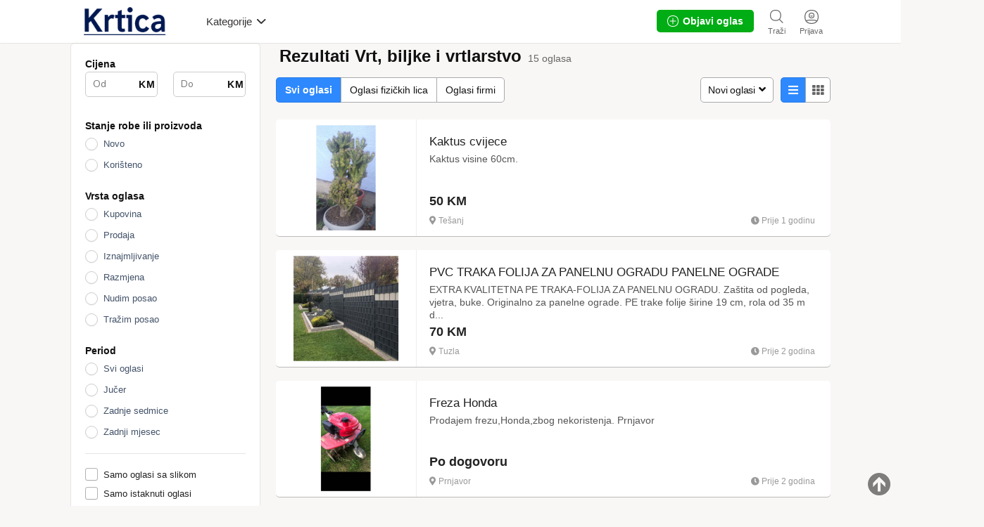

--- FILE ---
content_type: text/html; charset=UTF-8
request_url: https://krtica.ba/index.php?page=search&action=send_friend&id=19&type=itemviewer&itemviewer=1&sCategory=1008
body_size: 309045
content:
<!DOCTYPE html PUBLIC "-//W3C//DTD XHTML 1.0 Transitional//EN" "http://www.w3.org/TR/xhtml1/DTD/xhtml1-transitional.dtd">

<html xmlns="http://www.w3.org/1999/xhtml" dir="ltr" lang="sr-SR">

<head>

  <meta http-equiv="Content-type" content="text/html; charset=utf-8" />
<title>Vrt, biljke i vrtlarstvo - krtica.ba</title>
<meta name="title" content="Vrt, biljke i vrtlarstvo - krtica.ba" />
<meta http-equiv="Pragma" content="no-cache">
<meta http-equiv="Cache-Control" content="no-cache" />
<meta http-equiv="Expires" content="Mon, 01 Jul 1970 00:00:00 GMT" />
<meta name="robots" content="index, follow" />
<meta name="googlebot" content="index, follow" />
<meta name="viewport" content="width=device-width, initial-scale=1.0, maximum-scale=1.0" />

<link rel="shortcut icon" type="image/x-icon" href="https://krtica.ba/oc-content/themes/gamma/images/favicons/favicon.ico" />
<link rel="icon" href="https://krtica.ba/oc-content/themes/gamma/images/favicons/favicon-16x16.png" sizes="16x16" type="image/png" />
<link rel="icon" href="https://krtica.ba/oc-content/themes/gamma/images/favicons/favicon-32x32.png" sizes="32x32" type="image/png" />
<link rel="apple-touch-icon" sizes="180x180" href="https://krtica.ba/oc-content/themes/gamma/images/favicons/apple-touch-icon.png">
<!--<link rel="mask-icon" href="https://krtica.ba/oc-content/themes/gamma/images/favicons/safari-pinned-tab.svg" color="#8bc72a">-->
<!--<meta name="theme-color" content="#8bc72a">-->
<style>
  .mbCl,footer .cl .lnk:hover,header .right a:hover, header .right a.publish:hover, body a, body a:hover {color:#2e89ff;}
  .mbCl2 {color:#00ad14;}
  .mbCl3,header .right a.actv,header .right a.actv svg {color:#ef404f;}
  .mbBg,.pace .pace-progress,body #show-loan i, .im-body #uniform-undefined.frm-category,.frm-answer .frm-area .frm-buttons button,#search-sort .user-type a.active,#search-sort .list-grid a.active,.paginate ul li span,#listing .data .connect-after a:hover,.paginate ul li a:hover,.blg-btn.blg-btn-primary,.bpr-prof .bpr-btn, .post-edit .price-wrap .selection a.active {background:#2e89ff!important;color:#fff!important;}
  .mbBg2, .im-button-green {background:#00ad14!important;color:#fff!important;}
  .mbBg3,.mobile-box a i,#photos .qq-upload-button, .tabbernav li.tabberactive a,.frm-title-right a.frm-new-topic,.im-user-account-count {background:#ef404f!important;color:#fff!important;}
  .mbBgAf:after {background:#2e89ff!important;}
  .mbBgActive.active {background:#2e89ff!important;}
  .mbBg2Active.active {background:#00ad14!important;}
  .mbBg3Active.active {background:#ef404f!important;}
   {background-color:#2e89ff!important;}
  .mbBr,header .right a.publish:hover {border-color:#2e89ff!important;}
  .mbBr2 {border-color:#00ad14!important;}
  .mbBr3,.user-top-menu > .umenu li.active a {border-color:#ef404f!important;}
  #atr-search .atr-input-box input[type="checkbox"]:checked + label:before, #atr-search .atr-input-box input[type="radio"]:checked + label:before,#atr-form .atr-input-box input[type="checkbox"]:checked + label:before, #atr-form .atr-input-box input[type="radio"]:checked + label:before,.bpr-box-check input[type="checkbox"]:checked + label:before, #gdpr-check.styled .input-box-check input[type="checkbox"]:checked + label:before, .pol-input-box input[type="checkbox"]:checked + label:before, .pol-values:not(.pol-nm-star) .pol-input-box input[type="radio"]:checked + label:before {border-color:#2e89ff!important;background-color:#2e89ff!important;}
   {border-bottom-color:#2e89ff!important;}
  .mbBr2Top {border-top-color:#00ad14!important;}
  .mbBr3Top, body #fi_user_new_list {border-top-color:#ef404f!important;}
</style>

<script>
  var mbCl = '.mbCl,footer .cl .lnk:hover,header .right a:hover, header .right a.publish:hover, body a, body a:hover';
  var mbCl2 = '.mbCl2';
  var mbCl3 = '.mbCl3,header .right a.actv,header .right a.actv svg';
  var mbBg = '.mbBg,.pace .pace-progress,body #show-loan i, .im-body #uniform-undefined.frm-category,.frm-answer .frm-area .frm-buttons button,#search-sort .user-type a.active,#search-sort .list-grid a.active,.paginate ul li span,#listing .data .connect-after a:hover,.paginate ul li a:hover,.blg-btn.blg-btn-primary,.bpr-prof .bpr-btn, .post-edit .price-wrap .selection a.active';
  var mbBg2 = '.mbBg2, .im-button-green';
  var mbBg3 = '.mbBg3,.mobile-box a i,#photos .qq-upload-button, .tabbernav li.tabberactive a,.frm-title-right a.frm-new-topic,.im-user-account-count';
  var mbBgAf= '.mbBgAf:after';
  var mbBgAc= '.mbBgActive.active';
  var mbBg2Ac= '.mbBg2Active.active';
  var mbBg3Ac= '.mbBg3Active.active';
  var mbBr= '.mbBr,header .right a.publish:hover';
  var mbBr2= '';
  var mbBr3= '';
  var mbBrBg= '#atr-search .atr-input-box input[type="checkbox"]:checked + label:before, #atr-search .atr-input-box input[type="radio"]:checked + label:before,#atr-form .atr-input-box input[type="checkbox"]:checked + label:before, #atr-form .atr-input-box input[type="radio"]:checked + label:before,.bpr-box-check input[type="checkbox"]:checked + label:before, #gdpr-check.styled .input-box-check input[type="checkbox"]:checked + label:before, .pol-input-box input[type="checkbox"]:checked + label:before, .pol-values:not(.pol-nm-star) .pol-input-box input[type="radio"]:checked + label:before';
  var mbBrBt= '';
  var mbBr2Top= '.mbBr2Top';
  var mbBr3Top= '.mbBr3Top, body #fi_user_new_list';
</script>

<script type="text/javascript">
  var gamCurrentLocale = 'Serbian (Serbian)';
  var fileDefaultText = 'Nije odabrana datoteka/fajl';
  var fileBtnText     = 'Izaberi fil';
  var baseDir = "https://krtica.ba/";
  var baseSearchUrl = 'https://krtica.ba/index.php?page=search';
  var baseAjaxUrl = 'https://krtica.ba/?ajaxRequest=1';
  var baseAdminDir = 'https://krtica.ba/oc-admin/index.php';
  var currentLocation = 'search';
  var currentSection = 'send_friend';
  var adminLogged = '0';
  var gamLazy = '0';
  var gamMasonry = '0';
  var imgPreviewRatio = 1.333;
  var searchRewrite = '/trazi';
  var ajaxSearch = '1';
  var ajaxForms = '1';
  var locationPick = '0';
  var gamTitleNc = 'Parent category cannot be selected';
  var jqueryVersion = '1';
</script>




<meta name="generator" content="Osclass 8.1.1" />
<meta name="viewport" content="width=device-width, initial-scale=1.0, maximum-scale=5.0">
<meta name="theme-color" content="#1a255b">
<meta name="msapplication-TileColor" content="#1a255b">
<meta name="apple-mobile-web-app-title" content="Krtica">
<meta name="application-name" content="Krtica">
<link rel="manifest" href="https://krtica.ba/manifest.webmanifest">
  
<script>
    async function registerBackgroundSync() {
    const registration = await navigator.serviceWorker.ready;
    
    // Check if periodicSync is supported
    if ('sync' in registration) {
      // Request permission
      const status = await navigator.permissions.query({
        name: 'background-sync',
      });

      if (status.state === 'granted') {
        try {
          // Register new sync
          await registration.sync.register('update-cached-content-background');
          pwaConsoleLog2('[PWA] Background sync registered.');
        } catch(e) {
          pwaConsoleLog2('[PWA] Background sync failed.', e);
        }
      } else {
        pwaConsoleLog2('[PWA] Background sync is not granted.');
      }
    } else {
      pwaConsoleLog2('[PWA] Background sync is not supported.');
    }
  }
      
    async function registerPeriodicSync() {
    const registration = await navigator.serviceWorker.ready;
    // Check if periodicSync is supported
    if ('periodicSync' in registration) {
      // Request permission
      const status = await navigator.permissions.query({
        name: 'periodic-background-sync',
      });

      if (status.state === 'granted') {
        try {
          // Register new sync every 24 hours
          await registration.periodicSync.register('update-cached-content-periodic', {
            minInterval: 24 * 60 * 60 * 1000, // 1 day
          });
          pwaConsoleLog2('[PWA] Periodic background sync registered.');
        } catch(e) {
          pwaConsoleLog2('[PWA] Periodic background sync failed.', e);
        }
      } else {
        pwaConsoleLog2('[PWA] Periodic background sync is not granted.');
      }
    } else {
      pwaConsoleLog2('[PWA] Periodic background sync is not supported.');
    }
  }
  
  window.addEventListener("load", () => {
    if("serviceWorker" in navigator) {
      navigator.serviceWorker.register("https://krtica.ba/pwa-service-worker.js");
      
      pwaConsoleLog2('[PWA] Configuration - Cache name: pwa-osclass, Version: 2, Strategy: NETWORK-FIRST, Background sync: 1, Periodic sync: 1');

            // Submit assets to cache
      window.setTimeout(pullCacheLinks, 1000);
            
            // Register the background sync
      registerBackgroundSync();
            
            // Register the periodic background sync
      registerPeriodicSync();
          } else {
      pwaConsoleLog2('[PWA] Service workers not supported by browser.');
    }
  });
  
    // Get all stylesheets and scripts links and add them into cache
  // in case link contains ?v=, it will be ignored/removed from link
  function pullCacheLinks() {
    let linksFound = [];
    
    // Get stylesheets
    document.querySelectorAll('link').forEach(function(elem) {
      if(elem.rel == 'stylesheet' && elem.type.includes('css') && elem.href && elem.href !== '') {
        if (!elem.href.includes('google') && !elem.href.includes('adservice') && !elem.href.includes('browser-sync') && !elem.href.includes('oc-admin')) {
          linksFound.push(elem.href.split('?v=')[0]);
        }
      }
    });

    // Get scripts
    document.querySelectorAll('script').forEach(function(elem) {
      if(elem.type.includes('javascript') && elem.src && elem.src !== '') {
        if (!elem.src.includes('google') && !elem.src.includes('adservice') && !elem.src.includes('browser-sync') && !elem.src.includes('oc-admin')) {
          linksFound.push(elem.src.split('?v=')[0]);
        }
      }
    });
    
    caches.open("pwa-osclass").then(function(cache) {
      cache.addAll(linksFound);
    });
  }
    
  // Log to console based on preference
  async function pwaConsoleLog2(text) {
    if("1" == "1") {
      console.log(text);
    }
  }
</script>

<link href="https://krtica.ba/oc-content/plugins/attributes/css/user.css?v=20260116225205" rel="stylesheet" type="text/css" />
<link href="https://krtica.ba/oc-content/themes/gamma/css/style.css?v=20260116225205" rel="stylesheet" type="text/css" />
<link href="https://krtica.ba/oc-content/themes/gamma/css/responsive.css?v=20260116225205" rel="stylesheet" type="text/css" />
<link href="https://fonts.googleapis.com/css?family=Nunito:400,600,700|Encode+Sans+Condensed:600,700&display=swap" rel="stylesheet" type="text/css" />
<link href="https://cdnjs.cloudflare.com/ajax/libs/font-awesome/5.12.1/css/all.min.css" rel="stylesheet" type="text/css" />
<link href="https://krtica.ba/oc-content/themes/gamma/css/jquery-ui.min.css" rel="stylesheet" type="text/css" />
<script type="text/javascript" src="https://krtica.ba/oc-includes/osclass/assets/js/jquery.min.js"></script>
<script type="text/javascript" src="https://krtica.ba/oc-content/plugins/attributes/js/user.js?v=20260116225205"></script>
<script type="text/javascript" src="https://krtica.ba/oc-includes/osclass/assets/js/jquery-ui.min.js"></script>
<script type="text/javascript" src="https://krtica.ba/oc-content/themes/gamma/js/jquery.validate.min.js"></script>
<script type="text/javascript" src="https://krtica.ba/oc-includes/osclass/assets/js/tabber-minimized.js"></script>
<script type="text/javascript" src="https://krtica.ba/oc-content/themes/gamma/js/global.js?v=20260116225205"></script>

  
    <meta name="robots" content="noindex, nofollow" />

    <meta name="googlebot" content="noindex, nofollow" />

  
</head>



<body id="body-search" class="">




<header>

  <div class="inside">

    <div class="relative2">

      <div class="left">

        <div class="logo">

          <a href="https://krtica.ba/"><img src="https://krtica.ba/oc-content/themes/gamma/images/logo.jpg" alt="krtica.ba"/></a>

        </div>



        <a href="#" class="categories isDesktop isTablet">

          <span>Kategorije</span>

          <span class="svg"><svg viewBox="0 0 32 32" color="#363433" width="16" height="16"><defs><path id="mbIconAngle" d="M12.147 25.2c-.462 0-.926-.185-1.285-.556L.57 14.024A2.05 2.05 0 010 12.586c0-.543.206-1.061.571-1.436L10.864.553a1.765 1.765 0 012.62.06c.71.795.683 2.057-.055 2.817l-8.9 9.16 8.902 9.183c.738.76.761 2.024.052 2.815a1.78 1.78 0 01-1.336.612"></path></defs><use fill="currentColor" transform="matrix(0 -1 -1 0 29 24)" xlink:href="#mbIconAngle" fill-rule="evenodd"></use></svg></span>

        </a>

      </div>



      


      <div class="right isDesktop isTablet">

         

        
          <a class="login" href="https://krtica.ba/index.php?page=login">

            <span class="svg"><svg viewBox="0 0 32 32" color="#696766" width="20" height="20"><defs><path id="mbIconSignin" d="M16 30c-4.992 0-8.737-1.527-11.094-4.413 2.362-.829 6.498-1.35 10.946-1.35 5.194 0 9.137.674 11.169 1.433C24.66 28.5 20.942 30 16 30m0-28c9.028 0 14 4.972 14 14 0 3.181-.63 5.847-1.824 7.98-2.5-1.082-7.106-1.743-12.324-1.743-5.007 0-9.531.631-12.077 1.653C2.613 21.771 2 19.136 2 16 2 6.972 6.972 2 16 2m0-2C5.832 0 0 5.832 0 16s5.832 16 16 16 16-5.832 16-16S26.168 0 16 0m0 8.37a4.568 4.568 0 014.563 4.562A4.568 4.568 0 0116 17.495a4.568 4.568 0 01-4.563-4.563A4.568 4.568 0 0116 8.37m0 11.126a6.57 6.57 0 01-6.563-6.563A6.57 6.57 0 0116 6.37a6.57 6.57 0 016.563 6.563A6.57 6.57 0 0116 19.495zm-.027-4.008a3.17 3.17 0 003.057-2.343h-6.115a3.17 3.17 0 003.058 2.343z"></path></defs><use fill="currentColor" xlink:href="#mbIconSignin" fill-rule="evenodd"></use></svg></span>

            <span class="txt">Prijava</span>

          </a>

        


        <a class="search " href="https://krtica.ba/index.php?page=search">

          <span class="svg"><svg viewBox="0 0 32 32" color="#696766" width="20" height="20"><defs><path id="mbIconSearch" d="M12.618 23.318c-6.9 0-10.7-3.8-10.7-10.7 0-6.9 3.8-10.7 10.7-10.7 6.9 0 10.7 3.8 10.7 10.7 0 3.458-.923 6.134-2.745 7.955-1.821 1.822-4.497 2.745-7.955 2.745zm17.491 5.726l-7.677-7.678c1.854-2.155 2.804-5.087 2.804-8.748C25.236 4.6 20.636 0 12.618 0S0 4.6 0 12.618c0 8.019 4.6 12.618 12.618 12.618 3.485 0 6.317-.85 8.44-2.531l7.696 7.695 1.355-1.356z"></path></defs><use fill="currentColor" xlink:href="#mbIconSearch" fill-rule="evenodd"></use></svg></span>

          <span class="txt">Traži</span>

        </a>



        <a class="publish2 isMobile " href="https://krtica.ba/index.php?page=item&action=item_add">

          <span class="svg"><svg viewBox="0 0 32 32" color="#696766" width="20" height="20"><defs><path id="mbIconAdd" d="M17.125 14.875h6.749c.622 0 1.126.5 1.126 1.125 0 .621-.5 1.125-1.126 1.125h-6.749v6.749c0 .622-.5 1.126-1.125 1.126-.621 0-1.125-.5-1.125-1.126v-6.749H8.126C7.504 17.125 7 16.625 7 16c0-.621.5-1.125 1.126-1.125h6.749V8.126c0-.622.5-1.126 1.125-1.126.621 0 1.125.5 1.125 1.126v6.749zM29.779 25.28l-.125.185c-.079.13-.169.249-.252.375l-.061.09-.025.032c-.316.467-.662.907-1.032 1.322l-.073.082c-1.171 1.29-2.598 2.327-4.274 3.087l-.009.005a15.64 15.64 0 01-1.622.618c-.113.037-.228.069-.341.103-.463.138-.94.259-1.432.362-.162.035-.324.069-.49.1a20.74 20.74 0 01-1.462.207c-.175.019-.343.045-.52.06-.667.057-1.351.092-2.061.092-.715 0-1.403-.036-2.074-.093-.186-.016-.364-.043-.545-.063a20.722 20.722 0 01-1.447-.208c-.178-.032-.352-.07-.527-.107a17.577 17.577 0 01-1.409-.361c-.126-.038-.253-.073-.376-.114-1.789-.585-3.347-1.44-4.657-2.549-.04-.033-.077-.069-.117-.104a12.57 12.57 0 01-1.116-1.098l-.144-.162a12.867 12.867 0 01-1.004-1.322c-.008-.011-.018-.021-.025-.033l-.027-.04c-.067-.104-.138-.205-.204-.312l-.263-.402.031-.024C.729 22.575 0 19.561 0 16 0 5.832 5.832 0 16 0s16 5.832 16 16c0 3.684-.775 6.79-2.235 9.264l.014.016zm-1.722-1.16l-.013-.014C29.322 21.941 30 19.223 30 16c0-8.897-5.103-14-14-14S2 7.103 2 16c0 3.116.638 5.753 1.834 7.882l-.027.021.23.352c.058.093.12.182.178.273l.024.035c.006.01.015.019.022.029.27.408.564.792.878 1.156l.127.142c.306.34.63.662.976.96.035.031.067.063.102.092 1.147.97 2.51 1.718 4.075 2.23.108.036.219.067.33.1.397.12.809.226 1.232.316.153.032.306.066.461.093.41.076.834.134 1.266.182.159.018.315.042.477.056.587.05 1.19.081 1.815.081.621 0 1.22-.03 1.803-.08.155-.014.302-.036.455-.053a18.17 18.17 0 001.28-.181c.145-.027.287-.057.428-.088.43-.09.848-.196 1.253-.316.1-.03.2-.058.299-.09a13.84 13.84 0 001.419-.541l.008-.005a11.294 11.294 0 003.74-2.7l.064-.073c.323-.363.626-.748.902-1.156l.022-.028.054-.079c.072-.11.151-.214.22-.328l.11-.162z"></path></defs><use fill="currentColor" xlink:href="#mbIconAdd" fill-rule="evenodd"></use></svg></span>

          <span class="txt">Objavi oglas</span>

        </a>





        


        


        




        




        




        <a class="publish btn mbBg2 isDesktop isTablet" href="https://krtica.ba/index.php?page=item&action=item_add">

          <svg viewBox="0 0 32 32" color="#ffffff" width="16" height="16"><defs><path id="mbIconAdd" d="M17.125 14.875h6.749c.622 0 1.126.5 1.126 1.125 0 .621-.5 1.125-1.126 1.125h-6.749v6.749c0 .622-.5 1.126-1.125 1.126-.621 0-1.125-.5-1.125-1.126v-6.749H8.126C7.504 17.125 7 16.625 7 16c0-.621.5-1.125 1.126-1.125h6.749V8.126c0-.622.5-1.126 1.125-1.126.621 0 1.125.5 1.125 1.126v6.749zM29.779 25.28l-.125.185c-.079.13-.169.249-.252.375l-.061.09-.025.032c-.316.467-.662.907-1.032 1.322l-.073.082c-1.171 1.29-2.598 2.327-4.274 3.087l-.009.005a15.64 15.64 0 01-1.622.618c-.113.037-.228.069-.341.103-.463.138-.94.259-1.432.362-.162.035-.324.069-.49.1a20.74 20.74 0 01-1.462.207c-.175.019-.343.045-.52.06-.667.057-1.351.092-2.061.092-.715 0-1.403-.036-2.074-.093-.186-.016-.364-.043-.545-.063a20.722 20.722 0 01-1.447-.208c-.178-.032-.352-.07-.527-.107a17.577 17.577 0 01-1.409-.361c-.126-.038-.253-.073-.376-.114-1.789-.585-3.347-1.44-4.657-2.549-.04-.033-.077-.069-.117-.104a12.57 12.57 0 01-1.116-1.098l-.144-.162a12.867 12.867 0 01-1.004-1.322c-.008-.011-.018-.021-.025-.033l-.027-.04c-.067-.104-.138-.205-.204-.312l-.263-.402.031-.024C.729 22.575 0 19.561 0 16 0 5.832 5.832 0 16 0s16 5.832 16 16c0 3.684-.775 6.79-2.235 9.264l.014.016zm-1.722-1.16l-.013-.014C29.322 21.941 30 19.223 30 16c0-8.897-5.103-14-14-14S2 7.103 2 16c0 3.116.638 5.753 1.834 7.882l-.027.021.23.352c.058.093.12.182.178.273l.024.035c.006.01.015.019.022.029.27.408.564.792.878 1.156l.127.142c.306.34.63.662.976.96.035.031.067.063.102.092 1.147.97 2.51 1.718 4.075 2.23.108.036.219.067.33.1.397.12.809.226 1.232.316.153.032.306.066.461.093.41.076.834.134 1.266.182.159.018.315.042.477.056.587.05 1.19.081 1.815.081.621 0 1.22-.03 1.803-.08.155-.014.302-.036.455-.053a18.17 18.17 0 001.28-.181c.145-.027.287-.057.428-.088.43-.09.848-.196 1.253-.316.1-.03.2-.058.299-.09a13.84 13.84 0 001.419-.541l.008-.005a11.294 11.294 0 003.74-2.7l.064-.073c.323-.363.626-.748.902-1.156l.022-.028.054-.079c.072-.11.151-.214.22-.328l.11-.162z"></path></defs><use fill="currentColor" xlink:href="#mbIconAdd" fill-rule="evenodd"></use></svg>

          <span>Objavi oglas</span>

        </a>

      </div>   



      <div class="mobile-block isMobile">

        <a href="#" id="m-options" class="mobile-menu" data-menu-id="#menu-options">

          <div class="inr">

            <span class="ln ln1"></span>

            <span class="ln ln2"></span>

            <span class="ln ln3"></span>

          </div>

        </a>



        <a href="#" id="m-search" class="mobile-menu" data-menu-id="#menu-search">

          <div class="inr">

            <span class="ln ln1"></span>

            <span class="ln ln3"></span>

            <span class="rd"></span>

            <span class="cd"></span>

          </div>

        </a>

      </div>

    </div>

  </div>





  <!-- CATEGORIES BOX -->

  


  <div id="cat-box">

    <div class="inside">



      <div class="box">

        
        
          
   

          <a href="https://krtica.ba/index.php?page=search&action=send_friend&id=19&type=itemviewer&itemviewer=1&sCategory=100" class="cat1">

            <div>

              
                <img src="https://krtica.ba/oc-content/themes/gamma/images/small_cat/100.png" />

              
            </div>



            <h3>Vozila</h3>

          </a>

          

          <div class="sub-box">

            
              
              <div class="link"><a href="https://krtica.ba/index.php?page=search&action=send_friend&id=19&type=itemviewer&itemviewer=1&sCategory=1087" class="cat2">Dijelovi i oprema za vozila</a></div>

            
              
              <div class="link"><a href="https://krtica.ba/index.php?page=search&action=send_friend&id=19&type=itemviewer&itemviewer=1&sCategory=102" class="cat2">Automobili</a></div>

            
              
              <div class="link"><a href="https://krtica.ba/index.php?page=search&action=send_friend&id=19&type=itemviewer&itemviewer=1&sCategory=103" class="cat2">Teretna vozila</a></div>

            
              
              <div class="link"><a href="https://krtica.ba/index.php?page=search&action=send_friend&id=19&type=itemviewer&itemviewer=1&sCategory=101" class="cat2">Motocikli</a></div>

            
              
              <div class="link"><a href="https://krtica.ba/index.php?page=search&action=send_friend&id=19&type=itemviewer&itemviewer=1&sCategory=1092" class="cat2">Bicikli</a></div>

            
              
              <div class="link"><a href="https://krtica.ba/index.php?page=search&action=send_friend&id=19&type=itemviewer&itemviewer=1&sCategory=1314" class="cat2">Autobusi i minibusi</a></div>

            
              
              <div class="link"><a href="https://krtica.ba/index.php?page=search&action=send_friend&id=19&type=itemviewer&itemviewer=1&sCategory=107" class="cat2">Motorne sanke</a></div>

            
              
              <div class="link"><a href="https://krtica.ba/index.php?page=search&action=send_friend&id=19&type=itemviewer&itemviewer=1&sCategory=1348" class="cat2">Romobil</a></div>

            
              
              <div class="link"><a href="https://krtica.ba/index.php?page=search&action=send_friend&id=19&type=itemviewer&itemviewer=1&sCategory=1347" class="cat2">Električni romobil</a></div>

            
              
              <div class="link"><a href="https://krtica.ba/index.php?page=search&action=send_friend&id=19&type=itemviewer&itemviewer=1&sCategory=1298" class="cat2">Nautika</a></div>

            
              
              <div class="link"><a href="https://krtica.ba/index.php?page=search&action=send_friend&id=19&type=itemviewer&itemviewer=1&sCategory=1313" class="cat2">Quad/ATV/UTV</a></div>

            
              
              <div class="link"><a href="https://krtica.ba/index.php?page=search&action=send_friend&id=19&type=itemviewer&itemviewer=1&sCategory=1297" class="cat2">Prikolice</a></div>

            
              
              <div class="link"><a href="https://krtica.ba/index.php?page=search&action=send_friend&id=19&type=itemviewer&itemviewer=1&sCategory=1312" class="cat2">Kamperi</a></div>

            
          </div>

        
          
   

          <a href="https://krtica.ba/index.php?page=search&action=send_friend&id=19&type=itemviewer&itemviewer=1&sCategory=98" class="cat1">

            <div>

              
                <img src="https://krtica.ba/oc-content/themes/gamma/images/small_cat/98.png" />

              
            </div>



            <h3>Moj dom</h3>

          </a>

          

          <div class="sub-box">

            
              
              <div class="link"><a href="https://krtica.ba/index.php?page=search&action=send_friend&id=19&type=itemviewer&itemviewer=1&sCategory=1004" class="cat2">Kupatilo</a></div>

            
              
              <div class="link"><a href="https://krtica.ba/index.php?page=search&action=send_friend&id=19&type=itemviewer&itemviewer=1&sCategory=1007" class="cat2">Kuhinja</a></div>

            
              
              <div class="link"><a href="https://krtica.ba/index.php?page=search&action=send_friend&id=19&type=itemviewer&itemviewer=1&sCategory=1006" class="cat2">Namještaj</a></div>

            
              
              <div class="link"><a href="https://krtica.ba/index.php?page=search&action=send_friend&id=19&type=itemviewer&itemviewer=1&sCategory=1005" class="cat2">Dekoracije</a></div>

            
              
              <div class="link"><a href="https://krtica.ba/index.php?page=search&action=send_friend&id=19&type=itemviewer&itemviewer=1&sCategory=1011" class="cat2">Tekstilni prozivodi</a></div>

            
              
              <div class="link"><a href="https://krtica.ba/index.php?page=search&action=send_friend&id=19&type=itemviewer&itemviewer=1&sCategory=1012" class="cat2">Lampe i rasvjeta</a></div>

            
              
              <div class="link"><a href="https://krtica.ba/index.php?page=search&action=send_friend&id=19&type=itemviewer&itemviewer=1&sCategory=1010" class="cat2">Grijanje i hlađenje</a></div>

            
              
              <div class="link"><a href="https://krtica.ba/index.php?page=search&action=send_friend&id=19&type=itemviewer&itemviewer=1&sCategory=1009" class="cat2">Ćilimi i tepisi</a></div>

            
              
              <div class="link"><a href="https://krtica.ba/index.php?page=search&action=send_friend&id=19&type=itemviewer&itemviewer=1&sCategory=1003" class="cat2">Sredstva i uređaji za čišćenje</a></div>

            
              
              <div class="link"><a href="https://krtica.ba/index.php?page=search&action=send_friend&id=19&type=itemviewer&itemviewer=1&sCategory=1093" class="cat2">Mašine i alati</a></div>

            
              
              <div class="link"><a href="https://krtica.ba/index.php?page=search&action=send_friend&id=19&type=itemviewer&itemviewer=1&sCategory=1008" class="cat2">Vrt, biljke i vrtlarstvo</a></div>

            
              
              <div class="link"><a href="https://krtica.ba/index.php?page=search&action=send_friend&id=19&type=itemviewer&itemviewer=1&sCategory=1014" class="cat2">Bazeni i oprema</a></div>

            
              
              <div class="link"><a href="https://krtica.ba/index.php?page=search&action=send_friend&id=19&type=itemviewer&itemviewer=1&sCategory=1013" class="cat2">Sigurnosni uređaji </a></div>

            
              
              <div class="link"><a href="https://krtica.ba/index.php?page=search&action=send_friend&id=19&type=itemviewer&itemviewer=1&sCategory=1015" class="cat2">Stolarija</a></div>

            
              
              <div class="link"><a href="https://krtica.ba/index.php?page=search&action=send_friend&id=19&type=itemviewer&itemviewer=1&sCategory=1019" class="cat2">Vodoinstalacije i oprema</a></div>

            
              
              <div class="link"><a href="https://krtica.ba/index.php?page=search&action=send_friend&id=19&type=itemviewer&itemviewer=1&sCategory=1018" class="cat2">Keramičke pločice</a></div>

            
              
              <div class="link"><a href="https://krtica.ba/index.php?page=search&action=send_friend&id=19&type=itemviewer&itemviewer=1&sCategory=1017" class="cat2">Boje i lakovi</a></div>

            
              
              <div class="link"><a href="https://krtica.ba/index.php?page=search&action=send_friend&id=19&type=itemviewer&itemviewer=1&sCategory=1016" class="cat2">Ostalo</a></div>

            
          </div>

        
          
   

          <a href="https://krtica.ba/index.php?page=search&action=send_friend&id=19&type=itemviewer&itemviewer=1&sCategory=4" class="cat1">

            <div>

              
                <img src="https://krtica.ba/oc-content/themes/gamma/images/small_cat/4.png" />

              
            </div>



            <h3>Nekretnine</h3>

          </a>

          

          <div class="sub-box">

            
              
              <div class="link"><a href="https://krtica.ba/index.php?page=search&action=send_friend&id=19&type=itemviewer&itemviewer=1&sCategory=117" class="cat2">Kuće</a></div>

            
              
              <div class="link"><a href="https://krtica.ba/index.php?page=search&action=send_friend&id=19&type=itemviewer&itemviewer=1&sCategory=118" class="cat2">Stanovi</a></div>

            
              
              <div class="link"><a href="https://krtica.ba/index.php?page=search&action=send_friend&id=19&type=itemviewer&itemviewer=1&sCategory=116" class="cat2">Zemljišta</a></div>

            
              
              <div class="link"><a href="https://krtica.ba/index.php?page=search&action=send_friend&id=19&type=itemviewer&itemviewer=1&sCategory=115" class="cat2">Apartmani</a></div>

            
              
              <div class="link"><a href="https://krtica.ba/index.php?page=search&action=send_friend&id=19&type=itemviewer&itemviewer=1&sCategory=114" class="cat2">Poslovni prostori</a></div>

            
              
              <div class="link"><a href="https://krtica.ba/index.php?page=search&action=send_friend&id=19&type=itemviewer&itemviewer=1&sCategory=113" class="cat2">Vikendice</a></div>

            
              
              <div class="link"><a href="https://krtica.ba/index.php?page=search&action=send_friend&id=19&type=itemviewer&itemviewer=1&sCategory=111" class="cat2">Garaže</a></div>

            
              
              <div class="link"><a href="https://krtica.ba/index.php?page=search&action=send_friend&id=19&type=itemviewer&itemviewer=1&sCategory=1383" class="cat2">Montažni objekti</a></div>

            
              
              <div class="link"><a href="https://krtica.ba/index.php?page=search&action=send_friend&id=19&type=itemviewer&itemviewer=1&sCategory=110" class="cat2">Sobe</a></div>

            
              
              <div class="link"><a href="https://krtica.ba/index.php?page=search&action=send_friend&id=19&type=itemviewer&itemviewer=1&sCategory=109" class="cat2">Ostalo</a></div>

            
          </div>

        
          
   

          <a href="https://krtica.ba/index.php?page=search&action=send_friend&id=19&type=itemviewer&itemviewer=1&sCategory=1363" class="cat1">

            <div>

              
                <img src="https://krtica.ba/oc-content/themes/gamma/images/small_cat/1363.png" />

              
            </div>



            <h3>Mobilni uređaji</h3>

          </a>

          

          <div class="sub-box">

            
              
              <div class="link"><a href="https://krtica.ba/index.php?page=search&action=send_friend&id=19&type=itemviewer&itemviewer=1&sCategory=980" class="cat2">Mobiteli</a></div>

            
              
              <div class="link"><a href="https://krtica.ba/index.php?page=search&action=send_friend&id=19&type=itemviewer&itemviewer=1&sCategory=1362" class="cat2">Smartwatch (pametni satovi)</a></div>

            
              
              <div class="link"><a href="https://krtica.ba/index.php?page=search&action=send_friend&id=19&type=itemviewer&itemviewer=1&sCategory=1384" class="cat2">Tablet PCs</a></div>

            
              
              <div class="link"><a href="https://krtica.ba/index.php?page=search&action=send_friend&id=19&type=itemviewer&itemviewer=1&sCategory=1385" class="cat2">Bluetooth uređaji</a></div>

            
              
              <div class="link"><a href="https://krtica.ba/index.php?page=search&action=send_friend&id=19&type=itemviewer&itemviewer=1&sCategory=1386" class="cat2">eBook readeri</a></div>

            
              
              <div class="link"><a href="https://krtica.ba/index.php?page=search&action=send_friend&id=19&type=itemviewer&itemviewer=1&sCategory=1309" class="cat2">Dijelovi i oprema</a></div>

            
          </div>

        
          
   

          <a href="https://krtica.ba/index.php?page=search&action=send_friend&id=19&type=itemviewer&itemviewer=1&sCategory=1163" class="cat1">

            <div>

              
                <img src="https://krtica.ba/oc-content/themes/gamma/images/small_cat/1163.png" />

              
            </div>



            <h3>Tehnika</h3>

          </a>

          

          <div class="sub-box">

            
              
              <div class="link"><a href="https://krtica.ba/index.php?page=search&action=send_friend&id=19&type=itemviewer&itemviewer=1&sCategory=1064" class="cat2">Bijela teknika</a></div>

            
              
              <div class="link"><a href="https://krtica.ba/index.php?page=search&action=send_friend&id=19&type=itemviewer&itemviewer=1&sCategory=1054" class="cat2">Kompjuteri</a></div>

            
              
              <div class="link"><a href="https://krtica.ba/index.php?page=search&action=send_friend&id=19&type=itemviewer&itemviewer=1&sCategory=1375" class="cat2">Električna cigareta (E-cigareta)</a></div>

            
              
              <div class="link"><a href="https://krtica.ba/index.php?page=search&action=send_friend&id=19&type=itemviewer&itemviewer=1&sCategory=1164" class="cat2">Zvuk i slika</a></div>

            
              
              <div class="link"><a href="https://krtica.ba/index.php?page=search&action=send_friend&id=19&type=itemviewer&itemviewer=1&sCategory=1072" class="cat2">Baterije i punjači</a></div>

            
              
              <div class="link"><a href="https://krtica.ba/index.php?page=search&action=send_friend&id=19&type=itemviewer&itemviewer=1&sCategory=1364" class="cat2">Dijelovi i oprema</a></div>

            
          </div>

        
          
   

          <a href="https://krtica.ba/index.php?page=search&action=send_friend&id=19&type=itemviewer&itemviewer=1&sCategory=1319" class="cat1">

            <div>

              
                <img src="https://krtica.ba/oc-content/themes/gamma/images/small_cat/1319.png" />

              
            </div>



            <h3>Poslovi</h3>

          </a>

          

          <div class="sub-box">

            
              
              <div class="link"><a href="https://krtica.ba/index.php?page=search&action=send_friend&id=19&type=itemviewer&itemviewer=1&sCategory=1327" class="cat2">Administracija i ured</a></div>

            
              
              <div class="link"><a href="https://krtica.ba/index.php?page=search&action=send_friend&id=19&type=itemviewer&itemviewer=1&sCategory=1343" class="cat2">Arhitektura i projektovanje</a></div>

            
              
              <div class="link"><a href="https://krtica.ba/index.php?page=search&action=send_friend&id=19&type=itemviewer&itemviewer=1&sCategory=1346" class="cat2">Autoindustrija</a></div>

            
              
              <div class="link"><a href="https://krtica.ba/index.php?page=search&action=send_friend&id=19&type=itemviewer&itemviewer=1&sCategory=1371" class="cat2">Bankarstvo</a></div>

            
              
              <div class="link"><a href="https://krtica.ba/index.php?page=search&action=send_friend&id=19&type=itemviewer&itemviewer=1&sCategory=1344" class="cat2">Briga o djeci, starima i domaćinstvu</a></div>

            
              
              <div class="link"><a href="https://krtica.ba/index.php?page=search&action=send_friend&id=19&type=itemviewer&itemviewer=1&sCategory=1345" class="cat2">Ekonomija/Menadžment </a></div>

            
              
              <div class="link"><a href="https://krtica.ba/index.php?page=search&action=send_friend&id=19&type=itemviewer&itemviewer=1&sCategory=1342" class="cat2">Elektrotehnika i mašinstvo</a></div>

            
              
              <div class="link"><a href="https://krtica.ba/index.php?page=search&action=send_friend&id=19&type=itemviewer&itemviewer=1&sCategory=1333" class="cat2">Građevinarstvo i geodezija</a></div>

            
              
              <div class="link"><a href="https://krtica.ba/index.php?page=search&action=send_friend&id=19&type=itemviewer&itemviewer=1&sCategory=1341" class="cat2">Informatika/telekomunikacije</a></div>

            
              
              <div class="link"><a href="https://krtica.ba/index.php?page=search&action=send_friend&id=19&type=itemviewer&itemviewer=1&sCategory=1340" class="cat2">Instalacije, održavanje i popravak</a></div>

            
              
              <div class="link"><a href="https://krtica.ba/index.php?page=search&action=send_friend&id=19&type=itemviewer&itemviewer=1&sCategory=1339" class="cat2">Ljepota i zdravlje</a></div>

            
              
              <div class="link"><a href="https://krtica.ba/index.php?page=search&action=send_friend&id=19&type=itemviewer&itemviewer=1&sCategory=1338" class="cat2">Ljudski resursi, pravo</a></div>

            
              
              <div class="link"><a href="https://krtica.ba/index.php?page=search&action=send_friend&id=19&type=itemviewer&itemviewer=1&sCategory=1337" class="cat2">Marketing i oglašavanje</a></div>

            
              
              <div class="link"><a href="https://krtica.ba/index.php?page=search&action=send_friend&id=19&type=itemviewer&itemviewer=1&sCategory=1336" class="cat2">Moleraj i tapeterija</a></div>

            
              
              <div class="link"><a href="https://krtica.ba/index.php?page=search&action=send_friend&id=19&type=itemviewer&itemviewer=1&sCategory=1335" class="cat2">Obrazovanje i jezici</a></div>

            
              
              <div class="link"><a href="https://krtica.ba/index.php?page=search&action=send_friend&id=19&type=itemviewer&itemviewer=1&sCategory=1334" class="cat2">Osiguranje i zaštita</a></div>

            
              
              <div class="link"><a href="https://krtica.ba/index.php?page=search&action=send_friend&id=19&type=itemviewer&itemviewer=1&sCategory=1326" class="cat2">Poljoprivreda/Šumarstvo</a></div>

            
              
              <div class="link"><a href="https://krtica.ba/index.php?page=search&action=send_friend&id=19&type=itemviewer&itemviewer=1&sCategory=1332" class="cat2">Prodaja</a></div>

            
              
              <div class="link"><a href="https://krtica.ba/index.php?page=search&action=send_friend&id=19&type=itemviewer&itemviewer=1&sCategory=1331" class="cat2">Stolarija i keramika</a></div>

            
              
              <div class="link"><a href="https://krtica.ba/index.php?page=search&action=send_friend&id=19&type=itemviewer&itemviewer=1&sCategory=1330" class="cat2">Tekstilna industrija</a></div>

            
              
              <div class="link"><a href="https://krtica.ba/index.php?page=search&action=send_friend&id=19&type=itemviewer&itemviewer=1&sCategory=1329" class="cat2">Transport, skladištenje i logistika</a></div>

            
              
              <div class="link"><a href="https://krtica.ba/index.php?page=search&action=send_friend&id=19&type=itemviewer&itemviewer=1&sCategory=1328" class="cat2">Ugostiteljstvo i turizam</a></div>

            
              
              <div class="link"><a href="https://krtica.ba/index.php?page=search&action=send_friend&id=19&type=itemviewer&itemviewer=1&sCategory=1325" class="cat2">Umjetnost, kultura i mediji</a></div>

            
              
              <div class="link"><a href="https://krtica.ba/index.php?page=search&action=send_friend&id=19&type=itemviewer&itemviewer=1&sCategory=1324" class="cat2">Upravljanje, organizacija i savjetovanje</a></div>

            
              
              <div class="link"><a href="https://krtica.ba/index.php?page=search&action=send_friend&id=19&type=itemviewer&itemviewer=1&sCategory=1321" class="cat2">Veterina, stočarstvo i ribarstvo</a></div>

            
              
              <div class="link"><a href="https://krtica.ba/index.php?page=search&action=send_friend&id=19&type=itemviewer&itemviewer=1&sCategory=1323" class="cat2">Web, programiranje i dizajn</a></div>

            
              
              <div class="link"><a href="https://krtica.ba/index.php?page=search&action=send_friend&id=19&type=itemviewer&itemviewer=1&sCategory=1322" class="cat2">Zdravstvo i farmacija </a></div>

            
              
              <div class="link"><a href="https://krtica.ba/index.php?page=search&action=send_friend&id=19&type=itemviewer&itemviewer=1&sCategory=1320" class="cat2">Ostalo</a></div>

            
          </div>

        
          
   

          <a href="https://krtica.ba/index.php?page=search&action=send_friend&id=19&type=itemviewer&itemviewer=1&sCategory=5" class="cat1">

            <div>

              
                <img src="https://krtica.ba/oc-content/themes/gamma/images/small_cat/5.png" />

              
            </div>



            <h3>Servisi i usluge</h3>

          </a>

          

          <div class="sub-box">

            
              
              <div class="link"><a href="https://krtica.ba/index.php?page=search&action=send_friend&id=19&type=itemviewer&itemviewer=1&sCategory=52" class="cat2">Auto moto i nautika</a></div>

            
              
              <div class="link"><a href="https://krtica.ba/index.php?page=search&action=send_friend&id=19&type=itemviewer&itemviewer=1&sCategory=53" class="cat2">Dom i kancelarija</a></div>

            
              
              <div class="link"><a href="https://krtica.ba/index.php?page=search&action=send_friend&id=19&type=itemviewer&itemviewer=1&sCategory=54" class="cat2">Turističke usluge i ponude</a></div>

            
              
              <div class="link"><a href="https://krtica.ba/index.php?page=search&action=send_friend&id=19&type=itemviewer&itemviewer=1&sCategory=55" class="cat2">Edukacija i obrazovanje</a></div>

            
              
              <div class="link"><a href="https://krtica.ba/index.php?page=search&action=send_friend&id=19&type=itemviewer&itemviewer=1&sCategory=56" class="cat2">Pravo i finansije</a></div>

            
              
              <div class="link"><a href="https://krtica.ba/index.php?page=search&action=send_friend&id=19&type=itemviewer&itemviewer=1&sCategory=57" class="cat2">Građevinarstvo</a></div>

            
              
              <div class="link"><a href="https://krtica.ba/index.php?page=search&action=send_friend&id=19&type=itemviewer&itemviewer=1&sCategory=58" class="cat2">Ljepota, njega i medicinske usluge</a></div>

            
              
              <div class="link"><a href="https://krtica.ba/index.php?page=search&action=send_friend&id=19&type=itemviewer&itemviewer=1&sCategory=59" class="cat2">Transport i promet </a></div>

            
              
              <div class="link"><a href="https://krtica.ba/index.php?page=search&action=send_friend&id=19&type=itemviewer&itemviewer=1&sCategory=60" class="cat2">Informatika/telekomunikacije</a></div>

            
              
              <div class="link"><a href="https://krtica.ba/index.php?page=search&action=send_friend&id=19&type=itemviewer&itemviewer=1&sCategory=1315" class="cat2">Dizajn, print i štampanje</a></div>

            
              
              <div class="link"><a href="https://krtica.ba/index.php?page=search&action=send_friend&id=19&type=itemviewer&itemviewer=1&sCategory=61" class="cat2">Gastronomija i zabava </a></div>

            
              
              <div class="link"><a href="https://krtica.ba/index.php?page=search&action=send_friend&id=19&type=itemviewer&itemviewer=1&sCategory=1379" class="cat2">IT usluge</a></div>

            
              
              <div class="link"><a href="https://krtica.ba/index.php?page=search&action=send_friend&id=19&type=itemviewer&itemviewer=1&sCategory=62" class="cat2">Logistika i skladištenje</a></div>

            
              
              <div class="link"><a href="https://krtica.ba/index.php?page=search&action=send_friend&id=19&type=itemviewer&itemviewer=1&sCategory=1101" class="cat2">Ostale usluge i servisi</a></div>

            
          </div>

        
          
   

          <a href="https://krtica.ba/index.php?page=search&action=send_friend&id=19&type=itemviewer&itemviewer=1&sCategory=1020" class="cat1">

            <div>

              
                <img src="https://krtica.ba/oc-content/themes/gamma/images/small_cat/1020.png" />

              
            </div>



            <h3>Ljepota i zdravlje</h3>

          </a>

          

          <div class="sub-box">

            
              
              <div class="link"><a href="https://krtica.ba/index.php?page=search&action=send_friend&id=19&type=itemviewer&itemviewer=1&sCategory=1021" class="cat2">Koža i tijelo </a></div>

            
              
              <div class="link"><a href="https://krtica.ba/index.php?page=search&action=send_friend&id=19&type=itemviewer&itemviewer=1&sCategory=1025" class="cat2">Naočale</a></div>

            
              
              <div class="link"><a href="https://krtica.ba/index.php?page=search&action=send_friend&id=19&type=itemviewer&itemviewer=1&sCategory=1029" class="cat2">Njega kose i brade</a></div>

            
              
              <div class="link"><a href="https://krtica.ba/index.php?page=search&action=send_friend&id=19&type=itemviewer&itemviewer=1&sCategory=1028" class="cat2">Njega noktiju</a></div>

            
              
              <div class="link"><a href="https://krtica.ba/index.php?page=search&action=send_friend&id=19&type=itemviewer&itemviewer=1&sCategory=1027" class="cat2">Oralna higijena</a></div>

            
              
              <div class="link"><a href="https://krtica.ba/index.php?page=search&action=send_friend&id=19&type=itemviewer&itemviewer=1&sCategory=1026" class="cat2">Parfemi</a></div>

            
              
              <div class="link"><a href="https://krtica.ba/index.php?page=search&action=send_friend&id=19&type=itemviewer&itemviewer=1&sCategory=1023" class="cat2">Trepavice</a></div>

            
              
              <div class="link"><a href="https://krtica.ba/index.php?page=search&action=send_friend&id=19&type=itemviewer&itemviewer=1&sCategory=1024" class="cat2">Zaštitne maske i rukavice</a></div>

            
              
              <div class="link"><a href="https://krtica.ba/index.php?page=search&action=send_friend&id=19&type=itemviewer&itemviewer=1&sCategory=1022" class="cat2">Zdravlje </a></div>

            
              
              <div class="link"><a href="https://krtica.ba/index.php?page=search&action=send_friend&id=19&type=itemviewer&itemviewer=1&sCategory=1031" class="cat2">Šminka</a></div>

            
              
              <div class="link"><a href="https://krtica.ba/index.php?page=search&action=send_friend&id=19&type=itemviewer&itemviewer=1&sCategory=1030" class="cat2">Ostalo</a></div>

            
          </div>

        
          
   

          <a href="https://krtica.ba/index.php?page=search&action=send_friend&id=19&type=itemviewer&itemviewer=1&sCategory=1350" class="cat1">

            <div>

              
                <img src="https://krtica.ba/oc-content/themes/gamma/images/small_cat/1350.png" />

              
            </div>



            <h3>Biznis i industrija</h3>

          </a>

          

          <div class="sub-box">

            
              
              <div class="link"><a href="https://krtica.ba/index.php?page=search&action=send_friend&id=19&type=itemviewer&itemviewer=1&sCategory=1354" class="cat2">Mašine i alati</a></div>

            
              
              <div class="link"><a href="https://krtica.ba/index.php?page=search&action=send_friend&id=19&type=itemviewer&itemviewer=1&sCategory=1355" class="cat2">Građevinarstvo</a></div>

            
              
              <div class="link"><a href="https://krtica.ba/index.php?page=search&action=send_friend&id=19&type=itemviewer&itemviewer=1&sCategory=1358" class="cat2">Poljoprivreda</a></div>

            
              
              <div class="link"><a href="https://krtica.ba/index.php?page=search&action=send_friend&id=19&type=itemviewer&itemviewer=1&sCategory=1357" class="cat2">Trgovačka oprema</a></div>

            
              
              <div class="link"><a href="https://krtica.ba/index.php?page=search&action=send_friend&id=19&type=itemviewer&itemviewer=1&sCategory=1360" class="cat2">Kancelarijski materijal/namještaj</a></div>

            
              
              <div class="link"><a href="https://krtica.ba/index.php?page=search&action=send_friend&id=19&type=itemviewer&itemviewer=1&sCategory=1356" class="cat2">Oprema za pakovanje</a></div>

            
              
              <div class="link"><a href="https://krtica.ba/index.php?page=search&action=send_friend&id=19&type=itemviewer&itemviewer=1&sCategory=1352" class="cat2">Ugostiteljska oprema</a></div>

            
              
              <div class="link"><a href="https://krtica.ba/index.php?page=search&action=send_friend&id=19&type=itemviewer&itemviewer=1&sCategory=1359" class="cat2">Ostalo</a></div>

            
          </div>

        
          
   

          <a href="https://krtica.ba/index.php?page=search&action=send_friend&id=19&type=itemviewer&itemviewer=1&sCategory=1139" class="cat1">

            <div>

              
                <img src="https://krtica.ba/oc-content/themes/gamma/images/small_cat/1139.png" />

              
            </div>



            <h3>Životinje</h3>

          </a>

          

          <div class="sub-box">

            
              
              <div class="link"><a href="https://krtica.ba/index.php?page=search&action=send_friend&id=19&type=itemviewer&itemviewer=1&sCategory=1141" class="cat2">Kućni ljubimci</a></div>

            
              
              <div class="link"><a href="https://krtica.ba/index.php?page=search&action=send_friend&id=19&type=itemviewer&itemviewer=1&sCategory=1142" class="cat2">Domaće životinje</a></div>

            
              
              <div class="link"><a href="https://krtica.ba/index.php?page=search&action=send_friend&id=19&type=itemviewer&itemviewer=1&sCategory=1368" class="cat2">Oprema</a></div>

            
              
              <div class="link"><a href="https://krtica.ba/index.php?page=search&action=send_friend&id=19&type=itemviewer&itemviewer=1&sCategory=1140" class="cat2">Ostalo</a></div>

            
          </div>

        
          
   

          <a href="https://krtica.ba/index.php?page=search&action=send_friend&id=19&type=itemviewer&itemviewer=1&sCategory=153" class="cat1">

            <div>

              
                <img src="https://krtica.ba/oc-content/themes/gamma/images/small_cat/153.png" />

              
            </div>



            <h3>Sportska oprema</h3>

          </a>

          

          <div class="sub-box">

            
              
              <div class="link"><a href="https://krtica.ba/index.php?page=search&action=send_friend&id=19&type=itemviewer&itemviewer=1&sCategory=154" class="cat2">Timski sportovi</a></div>

            
              
              <div class="link"><a href="https://krtica.ba/index.php?page=search&action=send_friend&id=19&type=itemviewer&itemviewer=1&sCategory=158" class="cat2">Zimski sportovi</a></div>

            
              
              <div class="link"><a href="https://krtica.ba/index.php?page=search&action=send_friend&id=19&type=itemviewer&itemviewer=1&sCategory=160" class="cat2">Vodeni sportovi</a></div>

            
              
              <div class="link"><a href="https://krtica.ba/index.php?page=search&action=send_friend&id=19&type=itemviewer&itemviewer=1&sCategory=1238" class="cat2">Planinarenje i alpinizam</a></div>

            
              
              <div class="link"><a href="https://krtica.ba/index.php?page=search&action=send_friend&id=19&type=itemviewer&itemviewer=1&sCategory=1376" class="cat2">Vanjski sportovi</a></div>

            
              
              <div class="link"><a href="https://krtica.ba/index.php?page=search&action=send_friend&id=19&type=itemviewer&itemviewer=1&sCategory=163" class="cat2">Borilački sportovi</a></div>

            
              
              <div class="link"><a href="https://krtica.ba/index.php?page=search&action=send_friend&id=19&type=itemviewer&itemviewer=1&sCategory=162" class="cat2">Ekstremni sportovi</a></div>

            
              
              <div class="link"><a href="https://krtica.ba/index.php?page=search&action=send_friend&id=19&type=itemviewer&itemviewer=1&sCategory=1203" class="cat2">Lov</a></div>

            
              
              <div class="link"><a href="https://krtica.ba/index.php?page=search&action=send_friend&id=19&type=itemviewer&itemviewer=1&sCategory=1138" class="cat2">Ribolov</a></div>

            
              
              <div class="link"><a href="https://krtica.ba/index.php?page=search&action=send_friend&id=19&type=itemviewer&itemviewer=1&sCategory=161" class="cat2">Fitnes i trening</a></div>

            
              
              <div class="link"><a href="https://krtica.ba/index.php?page=search&action=send_friend&id=19&type=itemviewer&itemviewer=1&sCategory=157" class="cat2">Zajedničke igre</a></div>

            
              
              <div class="link"><a href="https://krtica.ba/index.php?page=search&action=send_friend&id=19&type=itemviewer&itemviewer=1&sCategory=159" class="cat2">Ostalo</a></div>

            
          </div>

        
          
   

          <a href="https://krtica.ba/index.php?page=search&action=send_friend&id=19&type=itemviewer&itemviewer=1&sCategory=99" class="cat1">

            <div>

              
                <img src="https://krtica.ba/oc-content/themes/gamma/images/small_cat/99.png" />

              
            </div>



            <h3>Odjeća i obuća</h3>

          </a>

          

          <div class="sub-box">

            
              
              <div class="link"><a href="https://krtica.ba/index.php?page=search&action=send_friend&id=19&type=itemviewer&itemviewer=1&sCategory=125" class="cat2">Muška</a></div>

            
              
              <div class="link"><a href="https://krtica.ba/index.php?page=search&action=send_friend&id=19&type=itemviewer&itemviewer=1&sCategory=123" class="cat2">Ženska  </a></div>

            
              
              <div class="link"><a href="https://krtica.ba/index.php?page=search&action=send_friend&id=19&type=itemviewer&itemviewer=1&sCategory=120" class="cat2">Djevojčice </a></div>

            
              
              <div class="link"><a href="https://krtica.ba/index.php?page=search&action=send_friend&id=19&type=itemviewer&itemviewer=1&sCategory=124" class="cat2">Dječaci</a></div>

            
              
              <div class="link"><a href="https://krtica.ba/index.php?page=search&action=send_friend&id=19&type=itemviewer&itemviewer=1&sCategory=122" class="cat2">Unisex</a></div>

            
              
              <div class="link"><a href="https://krtica.ba/index.php?page=search&action=send_friend&id=19&type=itemviewer&itemviewer=1&sCategory=1041" class="cat2">Nakit i satovi</a></div>

            
              
              <div class="link"><a href="https://krtica.ba/index.php?page=search&action=send_friend&id=19&type=itemviewer&itemviewer=1&sCategory=1167" class="cat2">Dječija i bebi oprema</a></div>

            
              
              <div class="link"><a href="https://krtica.ba/index.php?page=search&action=send_friend&id=19&type=itemviewer&itemviewer=1&sCategory=121" class="cat2">Ostalo</a></div>

            
          </div>

        
          
   

          <a href="https://krtica.ba/index.php?page=search&action=send_friend&id=19&type=itemviewer&itemviewer=1&sCategory=1110" class="cat1">

            <div>

              
                <img src="https://krtica.ba/oc-content/themes/gamma/images/small_cat/1110.png" />

              
            </div>



            <h3>Igre i igračke</h3>

          </a>

          

          <div class="sub-box">

            
              
              <div class="link"><a href="https://krtica.ba/index.php?page=search&action=send_friend&id=19&type=itemviewer&itemviewer=1&sCategory=1111" class="cat2">Društvene igre</a></div>

            
              
              <div class="link"><a href="https://krtica.ba/index.php?page=search&action=send_friend&id=19&type=itemviewer&itemviewer=1&sCategory=1112" class="cat2">Igračke na baterije</a></div>

            
              
              <div class="link"><a href="https://krtica.ba/index.php?page=search&action=send_friend&id=19&type=itemviewer&itemviewer=1&sCategory=1116" class="cat2">Plišane igračke</a></div>

            
              
              <div class="link"><a href="https://krtica.ba/index.php?page=search&action=send_friend&id=19&type=itemviewer&itemviewer=1&sCategory=1117" class="cat2">Za djevojčice </a></div>

            
              
              <div class="link"><a href="https://krtica.ba/index.php?page=search&action=send_friend&id=19&type=itemviewer&itemviewer=1&sCategory=1114" class="cat2">Za dječake </a></div>

            
              
              <div class="link"><a href="https://krtica.ba/index.php?page=search&action=send_friend&id=19&type=itemviewer&itemviewer=1&sCategory=1374" class="cat2">Dronovi (RC letjelice)</a></div>

            
              
              <div class="link"><a href="https://krtica.ba/index.php?page=search&action=send_friend&id=19&type=itemviewer&itemviewer=1&sCategory=1316" class="cat2">Video igre</a></div>

            
              
              <div class="link"><a href="https://krtica.ba/index.php?page=search&action=send_friend&id=19&type=itemviewer&itemviewer=1&sCategory=1115" class="cat2">Ostalo</a></div>

            
          </div>

        
          
   

          <a href="https://krtica.ba/index.php?page=search&action=send_friend&id=19&type=itemviewer&itemviewer=1&sCategory=96" class="cat1">

            <div>

              
                <img src="https://krtica.ba/oc-content/themes/gamma/images/small_cat/96.png" />

              
            </div>



            <h3>Hrana i piće</h3>

          </a>

          

          <div class="sub-box">

            
              
              <div class="link"><a href="https://krtica.ba/index.php?page=search&action=send_friend&id=19&type=itemviewer&itemviewer=1&sCategory=1033" class="cat2">Biljni proizvodi</a></div>

            
              
              <div class="link"><a href="https://krtica.ba/index.php?page=search&action=send_friend&id=19&type=itemviewer&itemviewer=1&sCategory=1035" class="cat2">Mliječni proizvodi</a></div>

            
              
              <div class="link"><a href="https://krtica.ba/index.php?page=search&action=send_friend&id=19&type=itemviewer&itemviewer=1&sCategory=1040" class="cat2">Životinjski proizvodi</a></div>

            
              
              <div class="link"><a href="https://krtica.ba/index.php?page=search&action=send_friend&id=19&type=itemviewer&itemviewer=1&sCategory=1037" class="cat2">Dezerti i slastice</a></div>

            
              
              <div class="link"><a href="https://krtica.ba/index.php?page=search&action=send_friend&id=19&type=itemviewer&itemviewer=1&sCategory=1038" class="cat2">Pića</a></div>

            
              
              <div class="link"><a href="https://krtica.ba/index.php?page=search&action=send_friend&id=19&type=itemviewer&itemviewer=1&sCategory=1283" class="cat2">Začini</a></div>

            
              
              <div class="link"><a href="https://krtica.ba/index.php?page=search&action=send_friend&id=19&type=itemviewer&itemviewer=1&sCategory=1034" class="cat2">Ulja</a></div>

            
              
              <div class="link"><a href="https://krtica.ba/index.php?page=search&action=send_friend&id=19&type=itemviewer&itemviewer=1&sCategory=1284" class="cat2">Embalaža </a></div>

            
              
              <div class="link"><a href="https://krtica.ba/index.php?page=search&action=send_friend&id=19&type=itemviewer&itemviewer=1&sCategory=1215" class="cat2">Ostalo</a></div>

            
          </div>

        
          
   

          <a href="https://krtica.ba/index.php?page=search&action=send_friend&id=19&type=itemviewer&itemviewer=1&sCategory=1073" class="cat1">

            <div>

              
                <img src="https://krtica.ba/oc-content/themes/gamma/images/small_cat/1073.png" />

              
            </div>



            <h3>Literatura i karte</h3>

          </a>

          

          <div class="sub-box">

            
              
              <div class="link"><a href="https://krtica.ba/index.php?page=search&action=send_friend&id=19&type=itemviewer&itemviewer=1&sCategory=1118" class="cat2">Karte</a></div>

            
              
              <div class="link"><a href="https://krtica.ba/index.php?page=search&action=send_friend&id=19&type=itemviewer&itemviewer=1&sCategory=1074" class="cat2">Knjige</a></div>

            
              
              <div class="link"><a href="https://krtica.ba/index.php?page=search&action=send_friend&id=19&type=itemviewer&itemviewer=1&sCategory=1125" class="cat2">Kolekcionarstvo</a></div>

            
              
              <div class="link"><a href="https://krtica.ba/index.php?page=search&action=send_friend&id=19&type=itemviewer&itemviewer=1&sCategory=1076" class="cat2">Školski pribor </a></div>

            
              
              <div class="link"><a href="https://krtica.ba/index.php?page=search&action=send_friend&id=19&type=itemviewer&itemviewer=1&sCategory=1081" class="cat2">Audio knjige</a></div>

            
              
              <div class="link"><a href="https://krtica.ba/index.php?page=search&action=send_friend&id=19&type=itemviewer&itemviewer=1&sCategory=1080" class="cat2">E-knjige</a></div>

            
              
              <div class="link"><a href="https://krtica.ba/index.php?page=search&action=send_friend&id=19&type=itemviewer&itemviewer=1&sCategory=1079" class="cat2">Katalozi</a></div>

            
              
              <div class="link"><a href="https://krtica.ba/index.php?page=search&action=send_friend&id=19&type=itemviewer&itemviewer=1&sCategory=1078" class="cat2">Magazini</a></div>

            
              
              <div class="link"><a href="https://krtica.ba/index.php?page=search&action=send_friend&id=19&type=itemviewer&itemviewer=1&sCategory=1077" class="cat2">Stripovi</a></div>

            
              
              <div class="link"><a href="https://krtica.ba/index.php?page=search&action=send_friend&id=19&type=itemviewer&itemviewer=1&sCategory=1075" class="cat2">Ostalo</a></div>

            
          </div>

        
          
   

          <a href="https://krtica.ba/index.php?page=search&action=send_friend&id=19&type=itemviewer&itemviewer=1&sCategory=1109" class="cat1">

            <div>

              
                <img src="https://krtica.ba/oc-content/themes/gamma/images/small_cat/1109.png" />

              
            </div>



            <h3>Ostalo</h3>

          </a>

          

          <div class="sub-box">

            
              
              <div class="link"><a href="https://krtica.ba/index.php?page=search&action=send_friend&id=19&type=itemviewer&itemviewer=1&sCategory=1373" class="cat2">Ostalo</a></div>

            
          </div>

        
      </div>

    </div>

  </div>



</header>



<div class="header-search-mobile" id="menu-search" style="display:none;">

  <form action="https://krtica.ba/index.php" method="get" class="nocsrf" >

    <input type="hidden" name="page" value="search" />



    <input type="text" name="sPattern" value="" placeholder="Šta tražite?" autocomplete="off" />

    <button type="submit" class="mbBg">Traži</button>

  </form>

</div>






<section class="content loc-search sec-send_friend">










<div class="flash-box">

  <div class="flash-wrap">

    
  </div>

</div>









  <div id="bread">

    <ul class="breadcrumb" itemscope itemtype="http://schema.org/BreadcrumbList"><meta itemprop="name" content="Breadcrumb"/>
<li itemscope itemprop="itemListElement" itemtype="http://schema.org/ListItem" class="first-child" ><a href="https://krtica.ba/" itemprop="item"><span itemprop="name">krtica.ba</span></a><meta itemprop="position" content="1" /></li>

<li itemscope itemprop="itemListElement" itemtype="http://schema.org/ListItem" > > <a href="https://krtica.ba/index.php?page=search&amp;sCategory=98" itemprop="item"><span itemprop="name">Moj dom</span></a><meta itemprop="position" content="2" /></li>

<li itemscope itemprop="itemListElement" itemtype="http://schema.org/ListItem" class="last-child" > > <span itemprop="name">Vrt, biljke i vrtlarstvo</span><meta itemprop="position" content="3" /></li>
</ul>

  </div>





	














<div class="content">

  <div class="inside search">



    <div id="filter" class="filter">

      <div class="wrap">



        <form action="https://krtica.ba/index.php" method="get" class="search-side-form nocsrf" id="search-form">

          <input type="hidden" name="page" value="search" />

          <input type="hidden" name="ajaxRun" value="" />

          <input type="hidden" name="sOrder" value="dt_pub_date" />

          <input type="hidden" name="iOrderType" value="desc" />

          <input type="hidden" name="sCompany" class="sCompany" id="sCompany" value="" />

          <input type="hidden" name="sCountry" id="sCountry" value=""/>

          <input type="hidden" name="sRegion" id="sRegion" value=""/>

          <input type="hidden" name="sCity" id="sCity" value=""/>

          <input type="hidden" name="iPage" id="iPage" value=""/>

          <input type="hidden" name="sShowAs" id="sShowAs" value=""/>

          <input type="hidden" name="showMore" id="showMore" value=""/>

          <input type="hidden" name="locUpdate"/>

          <input type="hidden" name="sCategory" value="1008"/>

          <input type="hidden" name="userId" value=""/>



          <div class="block">

            <div class="search-wrap">

 

              <!-- PATTERN AND LOCATION -->

              <div class="box isMobile">

                <h2>Traži</h2>



                <div class="row">





                  <div class="input-box">

                    <input type="text" name="sPattern" placeholder="Šta tražite?" value="" autocomplete="off"/>

                  </div>

                </div>





                <div class="row">

                  <label for="term2" class="isMobile"><span>Lokacija</span></label>



                  <div id="location-picker" class="loc-picker picker-v2 ctr-one">



                    <div class="mini-box">

                      <input type="text" id="term2" class="term2" placeholder="Grad" value="" autocomplete="off" readonly/>

                      <i class="fa fa-angle-down"></i>

                    </div>



                    <div class="shower-wrap">

                      <div class="shower" id="shower">

                        <div class="loc-tab region-tab"><div class="elem region " data-country="BA" data-region="6294982" data-city="">Banjaluka <i class="fa fa-angle-right"></i></div><div class="elem region " data-country="BA" data-region="6294916" data-city="">Banovići <i class="fa fa-angle-right"></i></div><div class="elem region " data-country="BA" data-region="6295042" data-city="">Berkovići  <i class="fa fa-angle-right"></i></div><div class="elem region " data-country="BA" data-region="6294904" data-city="">Bihać <i class="fa fa-angle-right"></i></div><div class="elem region " data-country="BA" data-region="6295014" data-city="">Bijeljina <i class="fa fa-angle-right"></i></div><div class="elem region " data-country="BA" data-region="6295038" data-city="">Bileća <i class="fa fa-angle-right"></i></div><div class="elem region " data-country="BA" data-region="6294905" data-city="">Bosanska Krupa <i class="fa fa-angle-right"></i></div><div class="elem region " data-country="BA" data-region="6294907" data-city="">Bosanski Petrovac <i class="fa fa-angle-right"></i></div><div class="elem region " data-country="BA" data-region="6294981" data-city="">Bosansko Grahovo <i class="fa fa-angle-right"></i></div><div class="elem region " data-country="BA" data-region="6295015" data-city="">Bratunac <i class="fa fa-angle-right"></i></div><div class="elem region " data-country="BA" data-region="6295043" data-city="">Brčko <i class="fa fa-angle-right"></i></div><div class="elem region " data-country="BA" data-region="6294929" data-city="">Breza <i class="fa fa-angle-right"></i></div><div class="elem region " data-country="BA" data-region="6295013" data-city="">Brod  <i class="fa fa-angle-right"></i></div><div class="elem region " data-country="BA" data-region="6294943" data-city="">Bugojno <i class="fa fa-angle-right"></i></div><div class="elem region " data-country="BA" data-region="6294944" data-city="">Busovača <i class="fa fa-angle-right"></i></div><div class="elem region " data-country="BA" data-region="6294908" data-city="">Bužim <i class="fa fa-angle-right"></i></div><div class="elem region " data-country="BA" data-region="6295041" data-city="">Čajniče <i class="fa fa-angle-right"></i></div><div class="elem region " data-country="BA" data-region="6294963" data-city="">Čapljina <i class="fa fa-angle-right"></i></div><div class="elem region " data-country="BA" data-region="6294910" data-city="">Cazin <i class="fa fa-angle-right"></i></div><div class="elem region " data-country="BA" data-region="6294917" data-city="">Čelić <i class="fa fa-angle-right"></i></div><div class="elem region " data-country="BA" data-region="6294983" data-city="">Čelinac <i class="fa fa-angle-right"></i></div><div class="elem region " data-country="BA" data-region="6294962" data-city="">Čitluk <i class="fa fa-angle-right"></i></div><div class="elem region " data-country="BA" data-region="6295012" data-city="">Derventa <i class="fa fa-angle-right"></i></div><div class="elem region " data-country="BA" data-region="6295010" data-city="">Doboj <i class="fa fa-angle-right"></i></div><div class="elem region " data-country="BA" data-region="6294919" data-city="">Doboj Istok <i class="fa fa-angle-right"></i></div><div class="elem region " data-country="BA" data-region="6294930" data-city="">Doboj Jug <i class="fa fa-angle-right"></i></div><div class="elem region " data-country="BA" data-region="6294945" data-city="">Dobretići  <i class="fa fa-angle-right"></i></div><div class="elem region " data-country="BA" data-region="6294913" data-city="">Domaljevac-Šamac <i class="fa fa-angle-right"></i></div><div class="elem region " data-country="BA" data-region="6294946" data-city="">Donji Vakuf <i class="fa fa-angle-right"></i></div><div class="elem region " data-country="BA" data-region="6295011" data-city="">Donji Žabar <i class="fa fa-angle-right"></i></div><div class="elem region " data-country="BA" data-region="6294978" data-city="">Drvar <i class="fa fa-angle-right"></i></div><div class="elem region " data-country="BA" data-region="6294989" data-city="">Dubica  <i class="fa fa-angle-right"></i></div><div class="elem region " data-country="BA" data-region="6295040" data-city="">Foča <i class="fa fa-angle-right"></i></div><div class="elem region " data-country="BA" data-region="6294947" data-city="">Fojnica <i class="fa fa-angle-right"></i></div><div class="elem region " data-country="BA" data-region="6295039" data-city="">Gacko <i class="fa fa-angle-right"></i></div><div class="elem region " data-country="BA" data-region="6294979" data-city="">Glamoč <i class="fa fa-angle-right"></i></div><div class="elem region " data-country="BA" data-region="6294941" data-city="">Goražde <i class="fa fa-angle-right"></i></div><div class="elem region " data-country="BA" data-region="6294948" data-city="">Gornji Vakuf - Uskoplje <i class="fa fa-angle-right"></i></div><div class="elem region " data-country="BA" data-region="6294918" data-city="">Gračanica <i class="fa fa-angle-right"></i></div><div class="elem region " data-country="BA" data-region="6294920" data-city="">Gradačac <i class="fa fa-angle-right"></i></div><div class="elem region " data-country="BA" data-region="6294984" data-city="">Gradiška <i class="fa fa-angle-right"></i></div><div class="elem region " data-country="BA" data-region="6294964" data-city="">Grude <i class="fa fa-angle-right"></i></div><div class="elem region " data-country="BA" data-region="6294968" data-city="">Hadžići  <i class="fa fa-angle-right"></i></div><div class="elem region " data-country="BA" data-region="6295016" data-city="">Han Pijesak <i class="fa fa-angle-right"></i></div><div class="elem region " data-country="BA" data-region="6294969" data-city="">Ilidža <i class="fa fa-angle-right"></i></div><div class="elem region " data-country="BA" data-region="6294970" data-city="">Ilijaš  <i class="fa fa-angle-right"></i></div><div class="elem region " data-country="BA" data-region="6295017" data-city="">Istočna Ilidža <i class="fa fa-angle-right"></i></div><div class="elem region " data-country="BA" data-region="6295018" data-city="">Istočna Stari Grad <i class="fa fa-angle-right"></i></div><div class="elem region " data-country="BA" data-region="6295035" data-city="">Istočni Mostar <i class="fa fa-angle-right"></i></div><div class="elem region " data-country="BA" data-region="6295019" data-city="">Istočno Sarajevo <i class="fa fa-angle-right"></i></div><div class="elem region " data-country="BA" data-region="6294961" data-city="">Jablanica <i class="fa fa-angle-right"></i></div><div class="elem region " data-country="BA" data-region="6294949" data-city="">Jajce <i class="fa fa-angle-right"></i></div><div class="elem region " data-country="BA" data-region="6294985" data-city="">Jezero <i class="fa fa-angle-right"></i></div><div class="elem region " data-country="BA" data-region="6294931" data-city="">Kakanj <i class="fa fa-angle-right"></i></div><div class="elem region " data-country="BA" data-region="6294921" data-city="">Kalesija <i class="fa fa-angle-right"></i></div><div class="elem region " data-country="BA" data-region="6295036" data-city="">Kalinovik <i class="fa fa-angle-right"></i></div><div class="elem region " data-country="BA" data-region="6294950" data-city="">Kiseljak <i class="fa fa-angle-right"></i></div><div class="elem region " data-country="BA" data-region="6294923" data-city="">Kladanj <i class="fa fa-angle-right"></i></div><div class="elem region " data-country="BA" data-region="6294909" data-city="">Ključ <i class="fa fa-angle-right"></i></div><div class="elem region " data-country="BA" data-region="6294986" data-city="">Kneževo <i class="fa fa-angle-right"></i></div><div class="elem region " data-country="BA" data-region="6294960" data-city="">Konjic <i class="fa fa-angle-right"></i></div><div class="elem region " data-country="BA" data-region="6294987" data-city="">Kostajnica  <i class="fa fa-angle-right"></i></div><div class="elem region " data-country="BA" data-region="6294988" data-city="">Kotor Varoš <i class="fa fa-angle-right"></i></div><div class="elem region " data-country="BA" data-region="6294990" data-city="">Kozarska Dubica <i class="fa fa-angle-right"></i></div><div class="elem region " data-country="BA" data-region="6294951" data-city="">Kreševo <i class="fa fa-angle-right"></i></div><div class="elem region " data-country="BA" data-region="6294991" data-city="">Krupa na Uni <i class="fa fa-angle-right"></i></div><div class="elem region " data-country="BA" data-region="6294992" data-city="">Laktaši <i class="fa fa-angle-right"></i></div><div class="elem region " data-country="BA" data-region="6294980" data-city="">Livno <i class="fa fa-angle-right"></i></div><div class="elem region " data-country="BA" data-region="6295037" data-city="">Ljubinje <i class="fa fa-angle-right"></i></div><div class="elem region " data-country="BA" data-region="6294965" data-city="">Ljubuški <i class="fa fa-angle-right"></i></div><div class="elem region " data-country="BA" data-region="6295009" data-city="">Lopare <i class="fa fa-angle-right"></i></div><div class="elem region " data-country="BA" data-region="6294922" data-city="">Lukavac <i class="fa fa-angle-right"></i></div><div class="elem region " data-country="BA" data-region="6295020" data-city="">Lukavica <i class="fa fa-angle-right"></i></div><div class="elem region " data-country="BA" data-region="6294932" data-city="">Maglaj <i class="fa fa-angle-right"></i></div><div class="elem region " data-country="BA" data-region="6295021" data-city="">Milići  <i class="fa fa-angle-right"></i></div><div class="elem region " data-country="BA" data-region="6295005" data-city="">Modriča <i class="fa fa-angle-right"></i></div><div class="elem region " data-country="BA" data-region="6294959" data-city="">Mostar <i class="fa fa-angle-right"></i></div><div class="elem region " data-country="BA" data-region="6294993" data-city="">Mrkonjić Grad <i class="fa fa-angle-right"></i></div><div class="elem region " data-country="BA" data-region="6294957" data-city="">Neum <i class="fa fa-angle-right"></i></div><div class="elem region " data-country="BA" data-region="6295034" data-city="">Nevesinje <i class="fa fa-angle-right"></i></div><div class="elem region " data-country="BA" data-region="6294994" data-city="">Novi Grad <i class="fa fa-angle-right"></i></div><div class="elem region " data-country="BA" data-region="6294953" data-city="">Novi Travnik <i class="fa fa-angle-right"></i></div><div class="elem region " data-country="BA" data-region="6295022" data-city="">Novo Goražde <i class="fa fa-angle-right"></i></div><div class="elem region " data-country="BA" data-region="6294914" data-city="">Odžak <i class="fa fa-angle-right"></i></div><div class="elem region " data-country="BA" data-region="6294933" data-city="">Olovo <i class="fa fa-angle-right"></i></div><div class="elem region " data-country="BA" data-region="6294915" data-city="">Orašje <i class="fa fa-angle-right"></i></div><div class="elem region " data-country="BA" data-region="6295023" data-city="">Osmaci <i class="fa fa-angle-right"></i></div><div class="elem region " data-country="BA" data-region="6294995" data-city="">Oštra Luka <i class="fa fa-angle-right"></i></div><div class="elem region " data-country="BA" data-region="6295024" data-city="">Pale <i class="fa fa-angle-right"></i></div><div class="elem region " data-country="BA" data-region="6295007" data-city="">Pelagićevo <i class="fa fa-angle-right"></i></div><div class="elem region " data-country="BA" data-region="6295008" data-city="">Petrovo <i class="fa fa-angle-right"></i></div><div class="elem region " data-country="BA" data-region="6294966" data-city="">Posušje <i class="fa fa-angle-right"></i></div><div class="elem region " data-country="BA" data-region="6294996" data-city="">Prijedor <i class="fa fa-angle-right"></i></div><div class="elem region " data-country="BA" data-region="6294997" data-city="">Prnjavor <i class="fa fa-angle-right"></i></div><div class="elem region " data-country="BA" data-region="6294958" data-city="">Prozor <i class="fa fa-angle-right"></i></div><div class="elem region " data-country="BA" data-region="6294956" data-city="">Ravno <i class="fa fa-angle-right"></i></div><div class="elem region " data-country="BA" data-region="6294998" data-city="">Ribnik <i class="fa fa-angle-right"></i></div><div class="elem region " data-country="BA" data-region="6295025" data-city="">Rogatica <i class="fa fa-angle-right"></i></div><div class="elem region " data-country="BA" data-region="6295027" data-city="">Rudo <i class="fa fa-angle-right"></i></div><div class="elem region " data-country="BA" data-region="6295006" data-city="">Šamac <i class="fa fa-angle-right"></i></div><div class="elem region " data-country="BA" data-region="6294911" data-city="">Sanski Most <i class="fa fa-angle-right"></i></div><div class="elem region " data-country="BA" data-region="6294924" data-city="">Sapna <i class="fa fa-angle-right"></i></div><div class="elem region " data-country="BA" data-region="6294971" data-city="">Sarajevo - Centar <i class="fa fa-angle-right"></i></div><div class="elem region " data-country="BA" data-region="6294972" data-city="">Sarajevo - Novi Grad <i class="fa fa-angle-right"></i></div><div class="elem region " data-country="BA" data-region="6294973" data-city="">Sarajevo - Novo Sarajevo <i class="fa fa-angle-right"></i></div><div class="elem region " data-country="BA" data-region="6294974" data-city="">Sarajevo - Stari Grad <i class="fa fa-angle-right"></i></div><div class="elem region " data-country="BA" data-region="6295026" data-city="">Šekovići <i class="fa fa-angle-right"></i></div><div class="elem region " data-country="BA" data-region="6294999" data-city="">Šipovo <i class="fa fa-angle-right"></i></div><div class="elem region " data-country="BA" data-region="6294967" data-city="">Široki Brijeg <i class="fa fa-angle-right"></i></div><div class="elem region " data-country="BA" data-region="6295028" data-city="">Sokolac <i class="fa fa-angle-right"></i></div><div class="elem region " data-country="BA" data-region="6295000" data-city="">Srbac <i class="fa fa-angle-right"></i></div><div class="elem region " data-country="BA" data-region="6295029" data-city="">Srebrenica <i class="fa fa-angle-right"></i></div><div class="elem region " data-country="BA" data-region="6294925" data-city="">Srebrenik <i class="fa fa-angle-right"></i></div><div class="elem region " data-country="BA" data-region="6295004" data-city="">Stanari <i class="fa fa-angle-right"></i></div><div class="elem region " data-country="BA" data-region="6294955" data-city="">Stolac <i class="fa fa-angle-right"></i></div><div class="elem region " data-country="BA" data-region="6294926" data-city="">Teočak <i class="fa fa-angle-right"></i></div><div class="elem region " data-country="BA" data-region="6294934" data-city="">Tešanj <i class="fa fa-angle-right"></i></div><div class="elem region " data-country="BA" data-region="6295003" data-city="">Teslić <i class="fa fa-angle-right"></i></div><div class="elem region " data-country="BA" data-region="6294977" data-city="">Tomislavgrad <i class="fa fa-angle-right"></i></div><div class="elem region " data-country="BA" data-region="6294954" data-city="">Travnik <i class="fa fa-angle-right"></i></div><div class="elem region " data-country="BA" data-region="6295033" data-city="">Trebinje <i class="fa fa-angle-right"></i></div><div class="elem region " data-country="BA" data-region="6294975" data-city="">Trnovo <i class="fa fa-angle-right"></i></div><div class="elem region " data-country="BA" data-region="6294928" data-city="">Tuzla <i class="fa fa-angle-right"></i></div><div class="elem region " data-country="BA" data-region="6295002" data-city="">Ugljevik <i class="fa fa-angle-right"></i></div><div class="elem region " data-country="BA" data-region="6294935" data-city="">Usora <i class="fa fa-angle-right"></i></div><div class="elem region " data-country="BA" data-region="6294942" data-city="">Ustikolina <i class="fa fa-angle-right"></i></div><div class="elem region " data-country="BA" data-region="6294936" data-city="">Vareš  <i class="fa fa-angle-right"></i></div><div class="elem region " data-country="BA" data-region="6294912" data-city="">Velika Kladuša <i class="fa fa-angle-right"></i></div><div class="elem region " data-country="BA" data-region="6295030" data-city="">Višegrad <i class="fa fa-angle-right"></i></div><div class="elem region " data-country="BA" data-region="6294937" data-city="">Visoko <i class="fa fa-angle-right"></i></div><div class="elem region " data-country="BA" data-region="6294952" data-city="">Vitez <i class="fa fa-angle-right"></i></div><div class="elem region " data-country="BA" data-region="6295031" data-city="">Vlasenica <i class="fa fa-angle-right"></i></div><div class="elem region " data-country="BA" data-region="6294976" data-city="">Vogošća <i class="fa fa-angle-right"></i></div><div class="elem region " data-country="BA" data-region="6295001" data-city="">Vukosavlje <i class="fa fa-angle-right"></i></div><div class="elem region " data-country="BA" data-region="6294938" data-city="">Zavidovići <i class="fa fa-angle-right"></i></div><div class="elem region " data-country="BA" data-region="6294939" data-city="">Zenica <i class="fa fa-angle-right"></i></div><div class="elem region " data-country="BA" data-region="6294940" data-city="">Žepče <i class="fa fa-angle-right"></i></div><div class="elem region " data-country="BA" data-region="6294927" data-city="">Živinice <i class="fa fa-angle-right"></i></div><div class="elem region " data-country="BA" data-region="6295032" data-city="">Zvornik <i class="fa fa-angle-right"></i></div></div><div class="loc-tab city-tab"></div>
                        <a href="#" class="btn btn-primary mbBg loc-confirm isMobile"><i class="fa fa-check"></i></a>



                        <div class="button-wrap isTablet isDesktop">

                          <a href="#" class="btn btn-primary mbBg loc-confirm">U redu</a>

                        </div>

                      </div>

                    </div>



                    <div class="loader"></div>

                  </div>

                </div>





                <div class="row isMobile">

                  <label for="term3"><span>Kategorija</span></label>



                  <div id="category-picker" class="cat-picker picker-v2">

                    <div class="mini-box">

                      <input type="text" class="term3" id="term3" placeholder="Kategorija"  autocomplete="off" value="Vrt, biljke i vrtlarstvo" readonly/>

                      <i class="fa fa-angle-down"></i>

                    </div>



                    <div class="shower-wrap">

                      <div class="shower" id="shower">

                        <div class="cat-tab root  " data-parent="" data-level="1"><div class="cat-in" style=""><div class="elem category  has" data-category="100" style=""><div class="img"><img src="https://krtica.ba/oc-content/themes/gamma/images/small_cat/100.png" /></div> <strong><span>Vozila</span></strong></div><div class="elem category active has" data-category="98" style=""><div class="img"><img src="https://krtica.ba/oc-content/themes/gamma/images/small_cat/98.png" /></div> <strong><span>Moj dom</span></strong></div><div class="elem category  has" data-category="4" style=""><div class="img"><img src="https://krtica.ba/oc-content/themes/gamma/images/small_cat/4.png" /></div> <strong><span>Nekretnine</span></strong></div><div class="elem category  has" data-category="1363" style=""><div class="img"><img src="https://krtica.ba/oc-content/themes/gamma/images/small_cat/default.png" /></div> <strong><span>Mobilni uređaji</span></strong></div><div class="elem category  has" data-category="1163" style=""><div class="img"><img src="https://krtica.ba/oc-content/themes/gamma/images/small_cat/1163.png" /></div> <strong><span>Tehnika</span></strong></div><div class="elem category  has" data-category="1319" style=""><div class="img"><img src="https://krtica.ba/oc-content/themes/gamma/images/small_cat/1319.png" /></div> <strong><span>Poslovi</span></strong></div><div class="elem category  has" data-category="5" style=""><div class="img"><img src="https://krtica.ba/oc-content/themes/gamma/images/small_cat/5.png" /></div> <strong><span>Servisi i usluge</span></strong></div><div class="elem category  has" data-category="1020" style=""><div class="img"><img src="https://krtica.ba/oc-content/themes/gamma/images/small_cat/1020.png" /></div> <strong><span>Ljepota i zdravlje</span></strong></div><div class="elem category  has" data-category="1350" style=""><div class="img"><img src="https://krtica.ba/oc-content/themes/gamma/images/small_cat/1350.png" /></div> <strong><span>Biznis i industrija</span></strong></div><div class="elem category  has" data-category="1139" style=""><div class="img"><img src="https://krtica.ba/oc-content/themes/gamma/images/small_cat/1139.png" /></div> <strong><span>Životinje</span></strong></div><div class="elem category  has" data-category="153" style=""><div class="img"><img src="https://krtica.ba/oc-content/themes/gamma/images/small_cat/153.png" /></div> <strong><span>Sportska oprema</span></strong></div><div class="elem category  has" data-category="99" style=""><div class="img"><img src="https://krtica.ba/oc-content/themes/gamma/images/small_cat/99.png" /></div> <strong><span>Odjeća i obuća</span></strong></div><div class="elem category  has" data-category="1110" style=""><div class="img"><img src="https://krtica.ba/oc-content/themes/gamma/images/small_cat/1110.png" /></div> <strong><span>Igre i igračke</span></strong></div><div class="elem category  has" data-category="96" style=""><div class="img"><img src="https://krtica.ba/oc-content/themes/gamma/images/small_cat/96.png" /></div> <strong><span>Hrana i piće</span></strong></div><div class="elem category  has" data-category="1073" style=""><div class="img"><img src="https://krtica.ba/oc-content/themes/gamma/images/small_cat/1073.png" /></div> <strong><span>Literatura i karte</span></strong></div><div class="elem category  has" data-category="1109" style=""><div class="img"><img src="https://krtica.ba/oc-content/themes/gamma/images/small_cat/1109.png" /></div> <strong><span>Ostalo</span></strong></div></div></div><div class="wrapper" data-columns="1"><div class="cat-tab sub " data-parent="100" data-level="2"><div class="cat-in" style=""><div class="elem category  has" data-category="1087" style="">Dijelovi i oprema za vozila<i class="fa fa-angle-right"></i></div><div class="elem category  has" data-category="102" style="">Automobili<i class="fa fa-angle-right"></i></div><div class="elem category  blank" data-category="103" style="">Teretna vozila<i class="fa fa-angle-right"></i></div><div class="elem category  blank" data-category="101" style="">Motocikli<i class="fa fa-angle-right"></i></div><div class="elem category  blank" data-category="1092" style="">Bicikli<i class="fa fa-angle-right"></i></div><div class="elem category  blank" data-category="1314" style="">Autobusi i minibusi<i class="fa fa-angle-right"></i></div><div class="elem category  blank" data-category="107" style="">Motorne sanke<i class="fa fa-angle-right"></i></div><div class="elem category  blank" data-category="1348" style="">Romobil<i class="fa fa-angle-right"></i></div><div class="elem category  blank" data-category="1347" style="">Električni romobil<i class="fa fa-angle-right"></i></div><div class="elem category  blank" data-category="1298" style="">Nautika<i class="fa fa-angle-right"></i></div><div class="elem category  blank" data-category="1313" style="">Quad/ATV/UTV<i class="fa fa-angle-right"></i></div><div class="elem category  blank" data-category="1297" style="">Prikolice<i class="fa fa-angle-right"></i></div><div class="elem category  blank" data-category="1312" style="">Kamperi<i class="fa fa-angle-right"></i></div></div></div><div class="cat-tab sub " data-parent="1087" data-level="3"><div class="cat-in" style=""><div class="elem category  has" data-category="1086" style="">Za automobile<i class="fa fa-angle-right"></i></div><div class="elem category  blank" data-category="1088" style="">Za motocikle<i class="fa fa-angle-right"></i></div><div class="elem category  blank" data-category="1085" style="">Za teretna vozila<i class="fa fa-angle-right"></i></div><div class="elem category  blank" data-category="1084" style="">Za autobuse<i class="fa fa-angle-right"></i></div><div class="elem category  blank" data-category="1083" style="">Za bicikle<i class="fa fa-angle-right"></i></div><div class="elem category  blank" data-category="1082" style="">Za građevinske mašine<i class="fa fa-angle-right"></i></div><div class="elem category  blank" data-category="1090" style="">Za plovila nautika<i class="fa fa-angle-right"></i></div><div class="elem category  blank" data-category="1091" style="">Za prikolice<i class="fa fa-angle-right"></i></div><div class="elem category  blank" data-category="1089" style="">Ostalo<i class="fa fa-angle-right"></i></div></div></div><div class="cat-tab sub " data-parent="1086" data-level="4"><div class="cat-in" style=""><div class="elem category  blank" data-category="1497" style="">Autokozmetika<i class="fa fa-angle-right"></i></div><div class="elem category  blank" data-category="1518" style="">ABS sistemi<i class="fa fa-angle-right"></i></div><div class="elem category  blank" data-category="1511" style="">Aditivi<i class="fa fa-angle-right"></i></div><div class="elem category  blank" data-category="1514" style="">Airbagovi<i class="fa fa-angle-right"></i></div><div class="elem category  blank" data-category="1516" style="">Akumulatori<i class="fa fa-angle-right"></i></div><div class="elem category  blank" data-category="1515" style="">Alarmi<i class="fa fa-angle-right"></i></div><div class="elem category  blank" data-category="1513" style="">Alat i pribor<i class="fa fa-angle-right"></i></div><div class="elem category  blank" data-category="1512" style="">Alternatori<i class="fa fa-angle-right"></i></div><div class="elem category  blank" data-category="1510" style="">Amortizeri i opruge<i class="fa fa-angle-right"></i></div><div class="elem category  blank" data-category="1507" style="">Anlaseri<i class="fa fa-angle-right"></i></div><div class="elem category  blank" data-category="1508" style="">Antene<i class="fa fa-angle-right"></i></div><div class="elem category  blank" data-category="1509" style="">Antifrizi i permanti<i class="fa fa-angle-right"></i></div><div class="elem category  blank" data-category="1411" style="">Autodijagnostika<i class="fa fa-angle-right"></i></div><div class="elem category  blank" data-category="1504" style="">Autofolije<i class="fa fa-angle-right"></i></div><div class="elem category  blank" data-category="1503" style="">Automobili u dijelovima<i class="fa fa-angle-right"></i></div><div class="elem category  blank" data-category="1506" style="">Auto kamere<i class="fa fa-angle-right"></i></div><div class="elem category  blank" data-category="1505" style="">Auto klime<i class="fa fa-angle-right"></i></div><div class="elem category  blank" data-category="1502" style="">Autopresvlake<i class="fa fa-angle-right"></i></div><div class="elem category  blank" data-category="1501" style="">Baglame vrata<i class="fa fa-angle-right"></i></div><div class="elem category  blank" data-category="1498" style="">Balans štange<i class="fa fa-angle-right"></i></div><div class="elem category  blank" data-category="1499" style="">Balasti<i class="fa fa-angle-right"></i></div><div class="elem category  blank" data-category="1500" style="">Bass/Woofer i kutije<i class="fa fa-angle-right"></i></div><div class="elem category  blank" data-category="1492" style="">Birači brzina<i class="fa fa-angle-right"></i></div><div class="elem category  blank" data-category="1493" style="">Blatobrani<i class="fa fa-angle-right"></i></div><div class="elem category  blank" data-category="1494" style="">Blende/okviri za radio<i class="fa fa-angle-right"></i></div><div class="elem category  blank" data-category="1496" style="">Board kompjuteri<i class="fa fa-angle-right"></i></div><div class="elem category  blank" data-category="1495" style="">Branici/Karambolke i spojleri<i class="fa fa-angle-right"></i></div><div class="elem category  blank" data-category="1491" style="">Brave i ključevi<i class="fa fa-angle-right"></i></div><div class="elem category  blank" data-category="1486" style="">Bregaste osovine<i class="fa fa-angle-right"></i></div><div class="elem category  blank" data-category="1488" style="">Brisači<i class="fa fa-angle-right"></i></div><div class="elem category  blank" data-category="1487" style="">CD/DVD/MC/Radio player<i class="fa fa-angle-right"></i></div><div class="elem category  blank" data-category="1490" style="">Cerade<i class="fa fa-angle-right"></i></div><div class="elem category  blank" data-category="1519" style="">Crijeva<i class="fa fa-angle-right"></i></div><div class="elem category  blank" data-category="1489" style="">Čepovi za felge<i class="fa fa-angle-right"></i></div><div class="elem category  blank" data-category="1517" style="">Cijelo ozvučenje<i class="fa fa-angle-right"></i></div><div class="elem category  blank" data-category="1520" style="">Dekla motora<i class="fa fa-angle-right"></i></div><div class="elem category  blank" data-category="1521" style="">Diferencijali<i class="fa fa-angle-right"></i></div><div class="elem category  blank" data-category="1523" style="">Dihtung<i class="fa fa-angle-right"></i></div><div class="elem category  blank" data-category="1522" style="">Diskovi/Pločice<i class="fa fa-angle-right"></i></div><div class="elem category  blank" data-category="1524" style="">Display/Ekran<i class="fa fa-angle-right"></i></div><div class="elem category  blank" data-category="1525" style="">Distanceri<i class="fa fa-angle-right"></i></div><div class="elem category  blank" data-category="1526" style="">Dizalice<i class="fa fa-angle-right"></i></div><div class="elem category  blank" data-category="1538" style="">Dizne<i class="fa fa-angle-right"></i></div><div class="elem category  blank" data-category="1536" style="">Doboši točka/kočioni<i class="fa fa-angle-right"></i></div><div class="elem category  blank" data-category="1529" style="">Duple komande<i class="fa fa-angle-right"></i></div><div class="elem category  blank" data-category="1528" style="">ECU jedinice/Procesori/Kompjuteri<i class="fa fa-angle-right"></i></div><div class="elem category  blank" data-category="1532" style="">Elektronika i Akustika<i class="fa fa-angle-right"></i></div><div class="elem category  blank" data-category="1531" style="">Equalizer<i class="fa fa-angle-right"></i></div><div class="elem category  blank" data-category="1485" style="">Farovi i štopke<i class="fa fa-angle-right"></i></div><div class="elem category  blank" data-category="1530" style="">Felge<i class="fa fa-angle-right"></i></div><div class="elem category  blank" data-category="1527" style="">Felge s gumama (Točkovi komplet)<i class="fa fa-angle-right"></i></div><div class="elem category  blank" data-category="1539" style="">Filteri<i class="fa fa-angle-right"></i></div><div class="elem category  blank" data-category="1534" style="">Glave motora<i class="fa fa-angle-right"></i></div><div class="elem category  blank" data-category="1533" style="">Graničnici vrata<i class="fa fa-angle-right"></i></div><div class="elem category  blank" data-category="1535" style="">Grijači<i class="fa fa-angle-right"></i></div><div class="elem category  blank" data-category="1537" style="">Gume<i class="fa fa-angle-right"></i></div><div class="elem category  blank" data-category="1544" style="">Haube<i class="fa fa-angle-right"></i></div><div class="elem category  blank" data-category="1543" style="">Hladnjaci<i class="fa fa-angle-right"></i></div><div class="elem category  blank" data-category="1542" style="">Instrument table<i class="fa fa-angle-right"></i></div><div class="elem category  blank" data-category="1541" style="">Izduvni motori<i class="fa fa-angle-right"></i></div><div class="elem category  blank" data-category="1551" style="">Kablovi i konektori<i class="fa fa-angle-right"></i></div><div class="elem category  blank" data-category="1550" style="">Karburatori<i class="fa fa-angle-right"></i></div><div class="elem category  blank" data-category="1549" style="">Kardan<i class="fa fa-angle-right"></i></div><div class="elem category  blank" data-category="1540" style="">Kapice<i class="fa fa-angle-right"></i></div><div class="elem category  blank" data-category="1548" style="">Karteri<i class="fa fa-angle-right"></i></div><div class="elem category  blank" data-category="1547" style="">Katalizatori<i class="fa fa-angle-right"></i></div><div class="elem category  blank" data-category="1545" style="">Kederi<i class="fa fa-angle-right"></i></div><div class="elem category  blank" data-category="1559" style="">Kilometar satovi<i class="fa fa-angle-right"></i></div><div class="elem category  blank" data-category="1560" style="">Kinetički zglobovi<i class="fa fa-angle-right"></i></div><div class="elem category  blank" data-category="1558" style="">Klipovi<i class="fa fa-angle-right"></i></div><div class="elem category  blank" data-category="1554" style="">Kočioni cilindri<i class="fa fa-angle-right"></i></div><div class="elem category  blank" data-category="1546" style="">Kompresori<i class="fa fa-angle-right"></i></div><div class="elem category  blank" data-category="1557" style="">Kondenzatori<i class="fa fa-angle-right"></i></div><div class="elem category  blank" data-category="1552" style="">Kopče/Žabice/Spojke<i class="fa fa-angle-right"></i></div><div class="elem category  blank" data-category="1556" style="">Kožice mjenjača<i class="fa fa-angle-right"></i></div><div class="elem category  blank" data-category="1555" style="">Krajnice<i class="fa fa-angle-right"></i></div><div class="elem category  blank" data-category="1564" style="">Kućišta osigurača i osigurači<i class="fa fa-angle-right"></i></div><div class="elem category  blank" data-category="1553" style="">Kuke<i class="fa fa-angle-right"></i></div><div class="elem category  blank" data-category="1563" style="">Kvačila<i class="fa fa-angle-right"></i></div><div class="elem category  blank" data-category="1561" style="">Lajsne i pragovi<i class="fa fa-angle-right"></i></div><div class="elem category  blank" data-category="1562" style="">Lamele<i class="fa fa-angle-right"></i></div><div class="elem category  blank" data-category="1569" style="">Lanci za snijeg<i class="fa fa-angle-right"></i></div><div class="elem category  blank" data-category="1568" style="">Letve volana<i class="fa fa-angle-right"></i></div><div class="elem category  blank" data-category="1566" style="">Ležajevi<i class="fa fa-angle-right"></i></div><div class="elem category  blank" data-category="1567" style="">Limarija<i class="fa fa-angle-right"></i></div><div class="elem category  blank" data-category="1565" style="">Maglenke<i class="fa fa-angle-right"></i></div><div class="elem category  blank" data-category="1582" style="">Makaze i držači haube<i class="fa fa-angle-right"></i></div><div class="elem category  blank" data-category="1579" style="">Manžetne<i class="fa fa-angle-right"></i></div><div class="elem category  blank" data-category="1573" style="">Maske<i class="fa fa-angle-right"></i></div><div class="elem category  blank" data-category="1577" style="">Metlice brisača<i class="fa fa-angle-right"></i></div><div class="elem category  blank" data-category="1576" style="">Mjenjači<i class="fa fa-angle-right"></i></div><div class="elem category  blank" data-category="1575" style="">Mjerači i šipke ulja<i class="fa fa-angle-right"></i></div><div class="elem category  blank" data-category="1570" style="">Motori<i class="fa fa-angle-right"></i></div><div class="elem category  blank" data-category="1574" style="">Motori airbagova<i class="fa fa-angle-right"></i></div><div class="elem category  blank" data-category="1572" style="">Motorići i klapne grijanja<i class="fa fa-angle-right"></i></div><div class="elem category  blank" data-category="1571" style="">Motori šibera<i class="fa fa-angle-right"></i></div><div class="elem category  blank" data-category="1584" style="">Navigacija/GPS<i class="fa fa-angle-right"></i></div><div class="elem category  blank" data-category="1578" style="">Naslonjači<i class="fa fa-angle-right"></i></div><div class="elem category  blank" data-category="1580" style="">Nosači alternatora<i class="fa fa-angle-right"></i></div><div class="elem category  blank" data-category="1581" style="">Nosači auspuha<i class="fa fa-angle-right"></i></div><div class="elem category  blank" data-category="1583" style="">Nosači blatobrana<i class="fa fa-angle-right"></i></div><div class="elem category  blank" data-category="1591" style="">Nosači farova<i class="fa fa-angle-right"></i></div><div class="elem category  blank" data-category="1588" style="">Nosači hladnjaka<i class="fa fa-angle-right"></i></div><div class="elem category  blank" data-category="1590" style="">Nosači i koferi<i class="fa fa-angle-right"></i></div><div class="elem category  blank" data-category="1587" style="">Nosači i plastike akumulatora<i class="fa fa-angle-right"></i></div><div class="elem category  blank" data-category="1585" style="">Nosači motora/mjenjača<i class="fa fa-angle-right"></i></div><div class="elem category  blank" data-category="1480" style="">Nosači farova<i class="fa fa-angle-right"></i></div><div class="elem category  blank" data-category="1467" style="">Nosači hladnjaka<i class="fa fa-angle-right"></i></div><div class="elem category  blank" data-category="1586" style="">Okviri za tablice<i class="fa fa-angle-right"></i></div><div class="elem category  blank" data-category="1478" style="">Osovine/mostovi<i class="fa fa-angle-right"></i></div><div class="elem category  blank" data-category="1477" style="">Pakne<i class="fa fa-angle-right"></i></div><div class="elem category  blank" data-category="1476" style="">Papučice<i class="fa fa-angle-right"></i></div><div class="elem category  blank" data-category="1468" style="">Patosnice/Podmetači<i class="fa fa-angle-right"></i></div><div class="elem category  blank" data-category="1474" style="">Pepeljare/Pepelnice<i class="fa fa-angle-right"></i></div><div class="elem category  blank" data-category="1473" style="">Plastika<i class="fa fa-angle-right"></i></div><div class="elem category  blank" data-category="1472" style="">Plinski uređaji<i class="fa fa-angle-right"></i></div><div class="elem category  blank" data-category="1471" style="">Podizači stakala<i class="fa fa-angle-right"></i></div><div class="elem category  blank" data-category="1470" style="">Pojačala<i class="fa fa-angle-right"></i></div><div class="elem category  blank" data-category="1469" style="">Poklopci i čepovi rezervoara<i class="fa fa-angle-right"></i></div><div class="elem category  blank" data-category="1463" style="">Poklopci/Zaštite motora<i class="fa fa-angle-right"></i></div><div class="elem category  blank" data-category="1461" style="">Posude za tečnosti<i class="fa fa-angle-right"></i></div><div class="elem category  blank" data-category="1460" style="">Protokomjeri zraka<i class="fa fa-angle-right"></i></div><div class="elem category  blank" data-category="1459" style="">Prekidači<i class="fa fa-angle-right"></i></div><div class="elem category  blank" data-category="1458" style="">Pumpe<i class="fa fa-angle-right"></i></div><div class="elem category  blank" data-category="1475" style="">Rampe goriva<i class="fa fa-angle-right"></i></div><div class="elem category  blank" data-category="1454" style="">Ratkape<i class="fa fa-angle-right"></i></div><div class="elem category  blank" data-category="1479" style="">Razvodnici paljenja<i class="fa fa-angle-right"></i></div><div class="elem category  blank" data-category="1465" style="">Reduktori<i class="fa fa-angle-right"></i></div><div class="elem category  blank" data-category="1466" style="">Releji<i class="fa fa-angle-right"></i></div><div class="elem category  blank" data-category="1462" style="">Remenovi<i class="fa fa-angle-right"></i></div><div class="elem category  blank" data-category="1464" style="">Retrovizori<i class="fa fa-angle-right"></i></div><div class="elem category  blank" data-category="1419" style="">Rezervni točkovi<i class="fa fa-angle-right"></i></div><div class="elem category  blank" data-category="1445" style="">Roletne/daske gepeka<i class="fa fa-angle-right"></i></div><div class="elem category  blank" data-category="1456" style="">Rotacije<i class="fa fa-angle-right"></i></div><div class="elem category  blank" data-category="1457" style="">Ručice mjenjača<i class="fa fa-angle-right"></i></div><div class="elem category  blank" data-category="1455" style="">Ručne kočnice<i class="fa fa-angle-right"></i></div><div class="elem category  blank" data-category="1443" style="">Rezervoari<i class="fa fa-angle-right"></i></div><div class="elem category  blank" data-category="1453" style="">Sajle<i class="fa fa-angle-right"></i></div><div class="elem category  blank" data-category="1434" style="">Senzori<i class="fa fa-angle-right"></i></div><div class="elem category  blank" data-category="1435" style="">Sigurnosni pojasevi<i class="fa fa-angle-right"></i></div><div class="elem category  blank" data-category="1418" style="">Sijalice<i class="fa fa-angle-right"></i></div><div class="elem category  blank" data-category="1417" style="">Sirene i tasteri<i class="fa fa-angle-right"></i></div><div class="elem category  blank" data-category="1414" style="">Sjedišta<i class="fa fa-angle-right"></i></div><div class="elem category  blank" data-category="1416" style="">Skretnice<i class="fa fa-angle-right"></i></div><div class="elem category  blank" data-category="1415" style="">Stabilizatori<i class="fa fa-angle-right"></i></div><div class="elem category  blank" data-category="1413" style="">Svjećice<i class="fa fa-angle-right"></i></div><div class="elem category  blank" data-category="1412" style="">Svjetla tablica<i class="fa fa-angle-right"></i></div><div class="elem category  blank" data-category="1424" style="">Šajbe i prozori<i class="fa fa-angle-right"></i></div><div class="elem category  blank" data-category="1433" style="">Šarafi za felge<i class="fa fa-angle-right"></i></div><div class="elem category  blank" data-category="1431" style="">Školjke<i class="fa fa-angle-right"></i></div><div class="elem category  blank" data-category="1420" style="">Španeri/Remenice<i class="fa fa-angle-right"></i></div><div class="elem category  blank" data-category="1423" style="">Šprice, brisači i motorići farova<i class="fa fa-angle-right"></i></div><div class="elem category  blank" data-category="1428" style="">Špule volana<i class="fa fa-angle-right"></i></div><div class="elem category  blank" data-category="1422" style="">Tapacirung<i class="fa fa-angle-right"></i></div><div class="elem category  blank" data-category="1421" style="">Termostati<i class="fa fa-angle-right"></i></div><div class="elem category  blank" data-category="1425" style="">Tuning<i class="fa fa-angle-right"></i></div><div class="elem category  blank" data-category="1426" style="">Turbine<i class="fa fa-angle-right"></i></div><div class="elem category  blank" data-category="1429" style="">Ulja<i class="fa fa-angle-right"></i></div><div class="elem category  blank" data-category="1430" style="">Unutrašnji izgled<i class="fa fa-angle-right"></i></div><div class="elem category  blank" data-category="1432" style="">Unutrašnje osvjetljenje<i class="fa fa-angle-right"></i></div><div class="elem category  blank" data-category="1427" style="">Usisne grane<i class="fa fa-angle-right"></i></div><div class="elem category  blank" data-category="1437" style="">Vakum boca<i class="fa fa-angle-right"></i></div><div class="elem category  blank" data-category="1450" style="">Vakumi turbina<i class="fa fa-angle-right"></i></div><div class="elem category  blank" data-category="1451" style="">Vandleri<i class="fa fa-angle-right"></i></div><div class="elem category  blank" data-category="1440" style="">Vanjski izgled<i class="fa fa-angle-right"></i></div><div class="elem category  blank" data-category="1439" style="">Ventilatori<i class="fa fa-angle-right"></i></div><div class="elem category  blank" data-category="1444" style="">Ventili<i class="fa fa-angle-right"></i></div><div class="elem category  blank" data-category="1438" style="">Vitla<i class="fa fa-angle-right"></i></div><div class="elem category  blank" data-category="1441" style="">Volani<i class="fa fa-angle-right"></i></div><div class="elem category  blank" data-category="1436" style="">Vrata<i class="fa fa-angle-right"></i></div><div class="elem category  blank" data-category="1442" style="">Zaštite (sigurnosne)<i class="fa fa-angle-right"></i></div><div class="elem category  blank" data-category="1447" style="">Zaštite za haubu<i class="fa fa-angle-right"></i></div><div class="elem category  blank" data-category="1446" style="">Žmigavci<i class="fa fa-angle-right"></i></div><div class="elem category  blank" data-category="1449" style="">Znakovi<i class="fa fa-angle-right"></i></div><div class="elem category  blank" data-category="1448" style="">Zvučnici<i class="fa fa-angle-right"></i></div></div></div><div class="cat-tab sub " data-parent="102" data-level="3"><div class="cat-in" style=""><div class="elem category  has" data-category="229" style="">Alfa Romeo<i class="fa fa-angle-right"></i></div><div class="elem category  blank" data-category="231" style="">Alpina<i class="fa fa-angle-right"></i></div><div class="elem category  has" data-category="233" style="">Aston Martin<i class="fa fa-angle-right"></i></div><div class="elem category  has" data-category="232" style="">Audi<i class="fa fa-angle-right"></i></div><div class="elem category  has" data-category="230" style="">Austin<i class="fa fa-angle-right"></i></div><div class="elem category  has" data-category="215" style="">Bentley<i class="fa fa-angle-right"></i></div><div class="elem category  has" data-category="228" style="">BMW<i class="fa fa-angle-right"></i></div><div class="elem category  has" data-category="227" style="">Bugatti<i class="fa fa-angle-right"></i></div><div class="elem category  blank" data-category="226" style="">Buick<i class="fa fa-angle-right"></i></div><div class="elem category  has" data-category="225" style="">Cadillac<i class="fa fa-angle-right"></i></div><div class="elem category  has" data-category="224" style="">Chevrolet<i class="fa fa-angle-right"></i></div><div class="elem category  has" data-category="223" style="">Chrysler<i class="fa fa-angle-right"></i></div><div class="elem category  has" data-category="222" style="">Citröen<i class="fa fa-angle-right"></i></div><div class="elem category  has" data-category="217" style="">Cupra<i class="fa fa-angle-right"></i></div><div class="elem category  has" data-category="216" style="">Dacia<i class="fa fa-angle-right"></i></div><div class="elem category  blank" data-category="221" style="">Daewoo<i class="fa fa-angle-right"></i></div><div class="elem category  blank" data-category="220" style="">Daihatsu<i class="fa fa-angle-right"></i></div><div class="elem category  blank" data-category="219" style="">De Tomaso<i class="fa fa-angle-right"></i></div><div class="elem category  has" data-category="218" style="">Dodge<i class="fa fa-angle-right"></i></div><div class="elem category  has" data-category="214" style="">DS<i class="fa fa-angle-right"></i></div><div class="elem category  has" data-category="213" style="">Ferrari<i class="fa fa-angle-right"></i></div><div class="elem category  has" data-category="211" style="">Fiat<i class="fa fa-angle-right"></i></div><div class="elem category  has" data-category="212" style="">Ford<i class="fa fa-angle-right"></i></div><div class="elem category  has" data-category="210" style="">GMC<i class="fa fa-angle-right"></i></div><div class="elem category  has" data-category="209" style="">Honda<i class="fa fa-angle-right"></i></div><div class="elem category  has" data-category="204" style="">Hummer<i class="fa fa-angle-right"></i></div><div class="elem category  has" data-category="208" style="">Hyundai<i class="fa fa-angle-right"></i></div><div class="elem category  has" data-category="206" style="">Infiniti<i class="fa fa-angle-right"></i></div><div class="elem category  blank" data-category="207" style="">Isuzu<i class="fa fa-angle-right"></i></div><div class="elem category  blank" data-category="205" style="">Iveco<i class="fa fa-angle-right"></i></div><div class="elem category  has" data-category="199" style="">Jaguar<i class="fa fa-angle-right"></i></div><div class="elem category  has" data-category="203" style="">Jeep<i class="fa fa-angle-right"></i></div><div class="elem category  has" data-category="202" style="">Kia<i class="fa fa-angle-right"></i></div><div class="elem category  blank" data-category="201" style="">Lada<i class="fa fa-angle-right"></i></div><div class="elem category  has" data-category="559" style="">Lamborghini<i class="fa fa-angle-right"></i></div><div class="elem category  has" data-category="562" style="">Lancia<i class="fa fa-angle-right"></i></div><div class="elem category  has" data-category="561" style="">Land Rover<i class="fa fa-angle-right"></i></div><div class="elem category  has" data-category="560" style="">Lexus<i class="fa fa-angle-right"></i></div><div class="elem category  blank" data-category="200" style="">Lincoln<i class="fa fa-angle-right"></i></div><div class="elem category  blank" data-category="194" style="">Lotus<i class="fa fa-angle-right"></i></div><div class="elem category  has" data-category="198" style="">Maserati<i class="fa fa-angle-right"></i></div><div class="elem category  blank" data-category="197" style="">Maxus<i class="fa fa-angle-right"></i></div><div class="elem category  has" data-category="196" style="">Mazda<i class="fa fa-angle-right"></i></div><div class="elem category  has" data-category="195" style="">McLaren<i class="fa fa-angle-right"></i></div><div class="elem category  has" data-category="192" style="">Mercedes-Benz<i class="fa fa-angle-right"></i></div><div class="elem category  blank" data-category="193" style="">Mercury<i class="fa fa-angle-right"></i></div><div class="elem category  has" data-category="191" style="">Mini<i class="fa fa-angle-right"></i></div><div class="elem category  has" data-category="190" style="">Mitsubishi<i class="fa fa-angle-right"></i></div><div class="elem category  blank" data-category="188" style="">MG<i class="fa fa-angle-right"></i></div><div class="elem category  blank" data-category="189" style="">Morgan<i class="fa fa-angle-right"></i></div><div class="elem category  has" data-category="187" style="">Nissan<i class="fa fa-angle-right"></i></div><div class="elem category  blank" data-category="186" style="">Oldsmobile<i class="fa fa-angle-right"></i></div><div class="elem category  has" data-category="185" style="">Opel<i class="fa fa-angle-right"></i></div><div class="elem category  has" data-category="184" style="">Peugeot<i class="fa fa-angle-right"></i></div><div class="elem category  has" data-category="181" style="">Plymouth<i class="fa fa-angle-right"></i></div><div class="elem category  blank" data-category="179" style="">Polestar<i class="fa fa-angle-right"></i></div><div class="elem category  blank" data-category="178" style="">Pontiac<i class="fa fa-angle-right"></i></div><div class="elem category  has" data-category="177" style="">Porsche<i class="fa fa-angle-right"></i></div><div class="elem category  blank" data-category="176" style="">Ram<i class="fa fa-angle-right"></i></div><div class="elem category  has" data-category="173" style="">Renault<i class="fa fa-angle-right"></i></div><div class="elem category  has" data-category="175" style="">Rolls-Royce<i class="fa fa-angle-right"></i></div><div class="elem category  blank" data-category="174" style="">Rover/BMC<i class="fa fa-angle-right"></i></div><div class="elem category  has" data-category="172" style="">Saab<i class="fa fa-angle-right"></i></div><div class="elem category  has" data-category="168" style="">Seat<i class="fa fa-angle-right"></i></div><div class="elem category  has" data-category="170" style="">Skoda<i class="fa fa-angle-right"></i></div><div class="elem category  blank" data-category="171" style="">Smart<i class="fa fa-angle-right"></i></div><div class="elem category  has" data-category="169" style="">Ssang Yong<i class="fa fa-angle-right"></i></div><div class="elem category  has" data-category="167" style="">Subaru<i class="fa fa-angle-right"></i></div><div class="elem category  has" data-category="106" style="">Suzuki<i class="fa fa-angle-right"></i></div><div class="elem category  has" data-category="182" style="">Tesla<i class="fa fa-angle-right"></i></div><div class="elem category  has" data-category="183" style="">Toyota<i class="fa fa-angle-right"></i></div><div class="elem category  has" data-category="166" style="">Volkswagen<i class="fa fa-angle-right"></i></div><div class="elem category  has" data-category="165" style="">Volvo<i class="fa fa-angle-right"></i></div><div class="elem category  blank" data-category="164" style="">Ostalo<i class="fa fa-angle-right"></i></div></div></div><div class="cat-tab sub " data-parent="229" data-level="4"><div class="cat-in" style=""><div class="elem category  blank" data-category="245" style="">147<i class="fa fa-angle-right"></i></div><div class="elem category  blank" data-category="247" style="">156<i class="fa fa-angle-right"></i></div><div class="elem category  blank" data-category="246" style="">159<i class="fa fa-angle-right"></i></div><div class="elem category  blank" data-category="235" style="">164<i class="fa fa-angle-right"></i></div><div class="elem category  blank" data-category="244" style="">166<i class="fa fa-angle-right"></i></div><div class="elem category  blank" data-category="243" style="">Brera<i class="fa fa-angle-right"></i></div><div class="elem category  blank" data-category="242" style="">Giulia<i class="fa fa-angle-right"></i></div><div class="elem category  blank" data-category="239" style="">Giulietta<i class="fa fa-angle-right"></i></div><div class="elem category  blank" data-category="238" style="">GT<i class="fa fa-angle-right"></i></div><div class="elem category  blank" data-category="237" style="">GTV<i class="fa fa-angle-right"></i></div><div class="elem category  blank" data-category="236" style="">MiTo<i class="fa fa-angle-right"></i></div><div class="elem category  blank" data-category="240" style="">Spider<i class="fa fa-angle-right"></i></div><div class="elem category  blank" data-category="234" style="">Stelvio<i class="fa fa-angle-right"></i></div><div class="elem category  blank" data-category="241" style="">Ostalo<i class="fa fa-angle-right"></i></div></div></div><div class="cat-tab sub " data-parent="233" data-level="4"><div class="cat-in" style=""><div class="elem category  blank" data-category="249" style="">DB9<i class="fa fa-angle-right"></i></div><div class="elem category  blank" data-category="254" style="">DB11<i class="fa fa-angle-right"></i></div><div class="elem category  blank" data-category="253" style="">DBX<i class="fa fa-angle-right"></i></div><div class="elem category  blank" data-category="251" style="">Rapide<i class="fa fa-angle-right"></i></div><div class="elem category  blank" data-category="252" style="">Vanquish<i class="fa fa-angle-right"></i></div><div class="elem category  blank" data-category="250" style="">Vantage<i class="fa fa-angle-right"></i></div><div class="elem category  blank" data-category="248" style="">Ostalo<i class="fa fa-angle-right"></i></div></div></div><div class="cat-tab sub " data-parent="232" data-level="4"><div class="cat-in" style=""><div class="elem category  blank" data-category="255" style="">100<i class="fa fa-angle-right"></i></div><div class="elem category  blank" data-category="274" style="">80<i class="fa fa-angle-right"></i></div><div class="elem category  blank" data-category="275" style="">A1<i class="fa fa-angle-right"></i></div><div class="elem category  blank" data-category="273" style="">A2<i class="fa fa-angle-right"></i></div><div class="elem category  blank" data-category="272" style="">A3<i class="fa fa-angle-right"></i></div><div class="elem category  blank" data-category="271" style="">A4<i class="fa fa-angle-right"></i></div><div class="elem category  blank" data-category="270" style="">A5<i class="fa fa-angle-right"></i></div><div class="elem category  blank" data-category="269" style="">A6<i class="fa fa-angle-right"></i></div><div class="elem category  blank" data-category="268" style="">A7<i class="fa fa-angle-right"></i></div><div class="elem category  blank" data-category="266" style="">A8<i class="fa fa-angle-right"></i></div><div class="elem category  blank" data-category="267" style="">E-tron<i class="fa fa-angle-right"></i></div><div class="elem category  blank" data-category="265" style="">Q2<i class="fa fa-angle-right"></i></div><div class="elem category  blank" data-category="264" style="">Q3<i class="fa fa-angle-right"></i></div><div class="elem category  blank" data-category="263" style="">Q5<i class="fa fa-angle-right"></i></div><div class="elem category  blank" data-category="260" style="">Q7<i class="fa fa-angle-right"></i></div><div class="elem category  blank" data-category="261" style="">Q8<i class="fa fa-angle-right"></i></div><div class="elem category  blank" data-category="259" style="">R8<i class="fa fa-angle-right"></i></div><div class="elem category  blank" data-category="262" style="">RS-modeli<i class="fa fa-angle-right"></i></div><div class="elem category  blank" data-category="258" style="">S-modeli<i class="fa fa-angle-right"></i></div><div class="elem category  blank" data-category="257" style="">TT<i class="fa fa-angle-right"></i></div><div class="elem category  blank" data-category="256" style="">Ostalo<i class="fa fa-angle-right"></i></div></div></div><div class="cat-tab sub " data-parent="230" data-level="4"><div class="cat-in" style=""><div class="elem category  blank" data-category="277" style="">Cambridge<i class="fa fa-angle-right"></i></div><div class="elem category  blank" data-category="276" style="">Ostalo<i class="fa fa-angle-right"></i></div></div></div><div class="cat-tab sub " data-parent="215" data-level="4"><div class="cat-in" style=""><div class="elem category  blank" data-category="281" style="">Bentayga<i class="fa fa-angle-right"></i></div><div class="elem category  blank" data-category="280" style="">Continental<i class="fa fa-angle-right"></i></div><div class="elem category  blank" data-category="279" style="">Flying Spur<i class="fa fa-angle-right"></i></div><div class="elem category  blank" data-category="278" style="">Mulsanne<i class="fa fa-angle-right"></i></div><div class="elem category  blank" data-category="282" style="">Ostalo<i class="fa fa-angle-right"></i></div></div></div><div class="cat-tab sub " data-parent="228" data-level="4"><div class="cat-in" style=""><div class="elem category  blank" data-category="359" style="">1-serija<i class="fa fa-angle-right"></i></div><div class="elem category  blank" data-category="358" style="">2-serija<i class="fa fa-angle-right"></i></div><div class="elem category  blank" data-category="357" style="">3-serija<i class="fa fa-angle-right"></i></div><div class="elem category  blank" data-category="356" style="">4-serija<i class="fa fa-angle-right"></i></div><div class="elem category  blank" data-category="355" style="">5-serija<i class="fa fa-angle-right"></i></div><div class="elem category  blank" data-category="354" style="">6-serija<i class="fa fa-angle-right"></i></div><div class="elem category  blank" data-category="353" style="">7-serija<i class="fa fa-angle-right"></i></div><div class="elem category  blank" data-category="352" style="">8-serija<i class="fa fa-angle-right"></i></div><div class="elem category  blank" data-category="351" style="">i-serija<i class="fa fa-angle-right"></i></div><div class="elem category  blank" data-category="350" style="">M-modeli<i class="fa fa-angle-right"></i></div><div class="elem category  blank" data-category="349" style="">X-serija<i class="fa fa-angle-right"></i></div><div class="elem category  blank" data-category="348" style="">Z-serija<i class="fa fa-angle-right"></i></div><div class="elem category  blank" data-category="347" style="">Ostalo<i class="fa fa-angle-right"></i></div></div></div><div class="cat-tab sub " data-parent="227" data-level="4"><div class="cat-in" style=""><div class="elem category  blank" data-category="283" style="">Chiron<i class="fa fa-angle-right"></i></div><div class="elem category  blank" data-category="338" style="">Ostalo<i class="fa fa-angle-right"></i></div></div></div><div class="cat-tab sub " data-parent="225" data-level="4"><div class="cat-in" style=""><div class="elem category  blank" data-category="284" style="">ATS<i class="fa fa-angle-right"></i></div><div class="elem category  blank" data-category="291" style="">BLS<i class="fa fa-angle-right"></i></div><div class="elem category  blank" data-category="289" style="">CTS<i class="fa fa-angle-right"></i></div><div class="elem category  blank" data-category="290" style="">Escalade<i class="fa fa-angle-right"></i></div><div class="elem category  blank" data-category="287" style="">Seville & STS<i class="fa fa-angle-right"></i></div><div class="elem category  blank" data-category="288" style="">SRX<i class="fa fa-angle-right"></i></div><div class="elem category  blank" data-category="286" style="">XT5<i class="fa fa-angle-right"></i></div><div class="elem category  blank" data-category="285" style="">Ostalo<i class="fa fa-angle-right"></i></div></div></div><div class="cat-tab sub " data-parent="224" data-level="4"><div class="cat-in" style=""><div class="elem category  blank" data-category="312" style="">Alero<i class="fa fa-angle-right"></i></div><div class="elem category  blank" data-category="316" style="">Avalanche<i class="fa fa-angle-right"></i></div><div class="elem category  blank" data-category="318" style="">Aveo<i class="fa fa-angle-right"></i></div><div class="elem category  blank" data-category="317" style="">Blazer<i class="fa fa-angle-right"></i></div><div class="elem category  blank" data-category="314" style="">Camaro<i class="fa fa-angle-right"></i></div><div class="elem category  blank" data-category="315" style="">Captiva<i class="fa fa-angle-right"></i></div><div class="elem category  blank" data-category="313" style="">Corvette<i class="fa fa-angle-right"></i></div><div class="elem category  blank" data-category="292" style="">Cruze<i class="fa fa-angle-right"></i></div><div class="elem category  blank" data-category="305" style="">Epica<i class="fa fa-angle-right"></i></div><div class="elem category  blank" data-category="311" style="">Evanda<i class="fa fa-angle-right"></i></div><div class="elem category  blank" data-category="310" style="">Kalos<i class="fa fa-angle-right"></i></div><div class="elem category  blank" data-category="309" style="">Lacetti<i class="fa fa-angle-right"></i></div><div class="elem category  blank" data-category="308" style="">Malibu<i class="fa fa-angle-right"></i></div><div class="elem category  blank" data-category="307" style="">Matiz<i class="fa fa-angle-right"></i></div><div class="elem category  blank" data-category="306" style="">Nubira<i class="fa fa-angle-right"></i></div><div class="elem category  blank" data-category="303" style="">Orlando<i class="fa fa-angle-right"></i></div><div class="elem category  blank" data-category="304" style="">S10<i class="fa fa-angle-right"></i></div><div class="elem category  blank" data-category="302" style="">Silverado<i class="fa fa-angle-right"></i></div><div class="elem category  blank" data-category="300" style="">Spark<i class="fa fa-angle-right"></i></div><div class="elem category  blank" data-category="298" style="">Suburban<i class="fa fa-angle-right"></i></div><div class="elem category  blank" data-category="299" style="">Tacuma<i class="fa fa-angle-right"></i></div><div class="elem category  blank" data-category="297" style="">Tahoe<i class="fa fa-angle-right"></i></div><div class="elem category  blank" data-category="293" style="">TrailBlazer<i class="fa fa-angle-right"></i></div><div class="elem category  blank" data-category="296" style="">Trans Sport<i class="fa fa-angle-right"></i></div><div class="elem category  blank" data-category="294" style="">Trax<i class="fa fa-angle-right"></i></div><div class="elem category  blank" data-category="295" style="">Uplander<i class="fa fa-angle-right"></i></div><div class="elem category  blank" data-category="301" style="">Ostalo<i class="fa fa-angle-right"></i></div></div></div><div class="cat-tab sub " data-parent="223" data-level="4"><div class="cat-in" style=""><div class="elem category  blank" data-category="346" style="">300-serija<i class="fa fa-angle-right"></i></div><div class="elem category  blank" data-category="345" style="">Crossfire<i class="fa fa-angle-right"></i></div><div class="elem category  blank" data-category="344" style="">Pacifica<i class="fa fa-angle-right"></i></div><div class="elem category  blank" data-category="343" style="">PT Cruiser<i class="fa fa-angle-right"></i></div><div class="elem category  blank" data-category="342" style="">Sebring<i class="fa fa-angle-right"></i></div><div class="elem category  blank" data-category="341" style="">Stratus<i class="fa fa-angle-right"></i></div><div class="elem category  blank" data-category="340" style="">Voyager-serija<i class="fa fa-angle-right"></i></div><div class="elem category  blank" data-category="339" style="">Ostalo<i class="fa fa-angle-right"></i></div></div></div><div class="cat-tab sub " data-parent="222" data-level="4"><div class="cat-in" style=""><div class="elem category  blank" data-category="319" style="">Berlingo<i class="fa fa-angle-right"></i></div><div class="elem category  blank" data-category="334" style="">C-Crosser<i class="fa fa-angle-right"></i></div><div class="elem category  blank" data-category="335" style="">C-zero<i class="fa fa-angle-right"></i></div><div class="elem category  blank" data-category="333" style="">C1<i class="fa fa-angle-right"></i></div><div class="elem category  blank" data-category="321" style="">C2<i class="fa fa-angle-right"></i></div><div class="elem category  blank" data-category="332" style="">C3<i class="fa fa-angle-right"></i></div><div class="elem category  blank" data-category="324" style="">C4<i class="fa fa-angle-right"></i></div><div class="elem category  blank" data-category="330" style="">C5<i class="fa fa-angle-right"></i></div><div class="elem category  blank" data-category="331" style="">C6<i class="fa fa-angle-right"></i></div><div class="elem category  blank" data-category="329" style="">C8<i class="fa fa-angle-right"></i></div><div class="elem category  blank" data-category="328" style="">DS3<i class="fa fa-angle-right"></i></div><div class="elem category  blank" data-category="327" style="">DS4<i class="fa fa-angle-right"></i></div><div class="elem category  blank" data-category="326" style="">DS5<i class="fa fa-angle-right"></i></div><div class="elem category  blank" data-category="325" style="">Jumper<i class="fa fa-angle-right"></i></div><div class="elem category  blank" data-category="323" style="">Jumpy<i class="fa fa-angle-right"></i></div><div class="elem category  blank" data-category="322" style="">Nemo<i class="fa fa-angle-right"></i></div><div class="elem category  blank" data-category="320" style="">Xantia<i class="fa fa-angle-right"></i></div><div class="elem category  blank" data-category="337" style="">Xsara<i class="fa fa-angle-right"></i></div><div class="elem category  blank" data-category="336" style="">Ostalo<i class="fa fa-angle-right"></i></div></div></div><div class="cat-tab sub " data-parent="217" data-level="4"><div class="cat-in" style=""><div class="elem category  blank" data-category="364" style="">Ateca<i class="fa fa-angle-right"></i></div><div class="elem category  blank" data-category="363" style="">Born<i class="fa fa-angle-right"></i></div><div class="elem category  blank" data-category="362" style="">Formentor<i class="fa fa-angle-right"></i></div><div class="elem category  blank" data-category="361" style="">Leon<i class="fa fa-angle-right"></i></div><div class="elem category  blank" data-category="360" style="">Ostalo<i class="fa fa-angle-right"></i></div></div></div><div class="cat-tab sub " data-parent="216" data-level="4"><div class="cat-in" style=""><div class="elem category  blank" data-category="373" style="">Dokker<i class="fa fa-angle-right"></i></div><div class="elem category  blank" data-category="372" style="">Duster<i class="fa fa-angle-right"></i></div><div class="elem category  blank" data-category="371" style="">Lodgy<i class="fa fa-angle-right"></i></div><div class="elem category  blank" data-category="370" style="">Lodgy Stepway<i class="fa fa-angle-right"></i></div><div class="elem category  blank" data-category="369" style="">Logan<i class="fa fa-angle-right"></i></div><div class="elem category  blank" data-category="368" style="">Logan MCV<i class="fa fa-angle-right"></i></div><div class="elem category  blank" data-category="367" style="">Logan Pick-up<i class="fa fa-angle-right"></i></div><div class="elem category  blank" data-category="366" style="">Sandero<i class="fa fa-angle-right"></i></div><div class="elem category  blank" data-category="365" style="">Ostalo<i class="fa fa-angle-right"></i></div></div></div><div class="cat-tab sub " data-parent="218" data-level="4"><div class="cat-in" style=""><div class="elem category  blank" data-category="384" style="">Caliber<i class="fa fa-angle-right"></i></div><div class="elem category  blank" data-category="383" style="">Challenger<i class="fa fa-angle-right"></i></div><div class="elem category  blank" data-category="382" style="">Charger<i class="fa fa-angle-right"></i></div><div class="elem category  blank" data-category="381" style="">Durango<i class="fa fa-angle-right"></i></div><div class="elem category  blank" data-category="380" style="">Grand Caravan<i class="fa fa-angle-right"></i></div><div class="elem category  blank" data-category="379" style="">Journey<i class="fa fa-angle-right"></i></div><div class="elem category  blank" data-category="378" style="">Magnum<i class="fa fa-angle-right"></i></div><div class="elem category  blank" data-category="377" style="">Nitro<i class="fa fa-angle-right"></i></div><div class="elem category  blank" data-category="376" style="">Ram<i class="fa fa-angle-right"></i></div><div class="elem category  blank" data-category="375" style="">Viper<i class="fa fa-angle-right"></i></div><div class="elem category  blank" data-category="374" style="">Ostalo<i class="fa fa-angle-right"></i></div></div></div><div class="cat-tab sub " data-parent="214" data-level="4"><div class="cat-in" style=""><div class="elem category  blank" data-category="388" style="">DS 3<i class="fa fa-angle-right"></i></div><div class="elem category  blank" data-category="387" style="">DS 4<i class="fa fa-angle-right"></i></div><div class="elem category  blank" data-category="386" style="">DS 7<i class="fa fa-angle-right"></i></div><div class="elem category  blank" data-category="385" style="">Ostalo<i class="fa fa-angle-right"></i></div></div></div><div class="cat-tab sub " data-parent="213" data-level="4"><div class="cat-in" style=""><div class="elem category  blank" data-category="403" style="">360<i class="fa fa-angle-right"></i></div><div class="elem category  blank" data-category="402" style="">430<i class="fa fa-angle-right"></i></div><div class="elem category  blank" data-category="401" style="">456<i class="fa fa-angle-right"></i></div><div class="elem category  blank" data-category="400" style="">458/488<i class="fa fa-angle-right"></i></div><div class="elem category  blank" data-category="399" style="">550<i class="fa fa-angle-right"></i></div><div class="elem category  blank" data-category="398" style="">599<i class="fa fa-angle-right"></i></div><div class="elem category  blank" data-category="397" style="">812<i class="fa fa-angle-right"></i></div><div class="elem category  blank" data-category="396" style="">California<i class="fa fa-angle-right"></i></div><div class="elem category  blank" data-category="395" style="">F12<i class="fa fa-angle-right"></i></div><div class="elem category  blank" data-category="394" style="">F8<i class="fa fa-angle-right"></i></div><div class="elem category  blank" data-category="393" style="">FF<i class="fa fa-angle-right"></i></div><div class="elem category  blank" data-category="392" style="">LaFerrari<i class="fa fa-angle-right"></i></div><div class="elem category  blank" data-category="391" style="">Portofino<i class="fa fa-angle-right"></i></div><div class="elem category  blank" data-category="390" style="">Ostalo<i class="fa fa-angle-right"></i></div></div></div><div class="cat-tab sub " data-parent="211" data-level="4"><div class="cat-in" style=""><div class="elem category  blank" data-category="426" style="">124 Spider<i class="fa fa-angle-right"></i></div><div class="elem category  blank" data-category="425" style="">500<i class="fa fa-angle-right"></i></div><div class="elem category  blank" data-category="424" style="">500c<i class="fa fa-angle-right"></i></div><div class="elem category  blank" data-category="423" style="">500L<i class="fa fa-angle-right"></i></div><div class="elem category  blank" data-category="422" style="">500X<i class="fa fa-angle-right"></i></div><div class="elem category  blank" data-category="421" style="">Abarth<i class="fa fa-angle-right"></i></div><div class="elem category  blank" data-category="420" style="">Barchetta<i class="fa fa-angle-right"></i></div><div class="elem category  blank" data-category="419" style="">Bravo<i class="fa fa-angle-right"></i></div><div class="elem category  blank" data-category="418" style="">Croma<i class="fa fa-angle-right"></i></div><div class="elem category  blank" data-category="417" style="">Doblo<i class="fa fa-angle-right"></i></div><div class="elem category  blank" data-category="416" style="">Ducato<i class="fa fa-angle-right"></i></div><div class="elem category  blank" data-category="415" style="">Fiorino<i class="fa fa-angle-right"></i></div><div class="elem category  blank" data-category="414" style="">Freemont<i class="fa fa-angle-right"></i></div><div class="elem category  blank" data-category="413" style="">Fullback<i class="fa fa-angle-right"></i></div><div class="elem category  blank" data-category="412" style="">Panda<i class="fa fa-angle-right"></i></div><div class="elem category  blank" data-category="411" style="">Punto<i class="fa fa-angle-right"></i></div><div class="elem category  blank" data-category="410" style="">Qubo<i class="fa fa-angle-right"></i></div><div class="elem category  blank" data-category="409" style="">Scudo<i class="fa fa-angle-right"></i></div><div class="elem category  blank" data-category="389" style="">Stilo<i class="fa fa-angle-right"></i></div><div class="elem category  blank" data-category="408" style="">Strada<i class="fa fa-angle-right"></i></div><div class="elem category  blank" data-category="406" style="">Talento<i class="fa fa-angle-right"></i></div><div class="elem category  blank" data-category="407" style="">Tipo<i class="fa fa-angle-right"></i></div><div class="elem category  blank" data-category="405" style="">Ulysse<i class="fa fa-angle-right"></i></div><div class="elem category  blank" data-category="404" style="">Ostalo<i class="fa fa-angle-right"></i></div></div></div><div class="cat-tab sub " data-parent="212" data-level="4"><div class="cat-in" style=""><div class="elem category  blank" data-category="459" style="">B-Max<i class="fa fa-angle-right"></i></div><div class="elem category  blank" data-category="458" style="">C-Max<i class="fa fa-angle-right"></i></div><div class="elem category  blank" data-category="457" style="">Connect<i class="fa fa-angle-right"></i></div><div class="elem category  blank" data-category="456" style="">Cougar<i class="fa fa-angle-right"></i></div><div class="elem category  blank" data-category="455" style="">Courier<i class="fa fa-angle-right"></i></div><div class="elem category  blank" data-category="454" style="">Custom<i class="fa fa-angle-right"></i></div><div class="elem category  blank" data-category="453" style="">Ecosport<i class="fa fa-angle-right"></i></div><div class="elem category  blank" data-category="452" style="">Edge<i class="fa fa-angle-right"></i></div><div class="elem category  blank" data-category="451" style="">Escort<i class="fa fa-angle-right"></i></div><div class="elem category  blank" data-category="450" style="">Expedition<i class="fa fa-angle-right"></i></div><div class="elem category  blank" data-category="449" style="">Explorer<i class="fa fa-angle-right"></i></div><div class="elem category  blank" data-category="448" style="">F150<i class="fa fa-angle-right"></i></div><div class="elem category  blank" data-category="447" style="">F250<i class="fa fa-angle-right"></i></div><div class="elem category  blank" data-category="446" style="">F450<i class="fa fa-angle-right"></i></div><div class="elem category  blank" data-category="445" style="">Fiesta<i class="fa fa-angle-right"></i></div><div class="elem category  blank" data-category="444" style="">Focus<i class="fa fa-angle-right"></i></div><div class="elem category  blank" data-category="443" style="">Fusion<i class="fa fa-angle-right"></i></div><div class="elem category  blank" data-category="442" style="">Galaxy<i class="fa fa-angle-right"></i></div><div class="elem category  blank" data-category="441" style="">GT<i class="fa fa-angle-right"></i></div><div class="elem category  blank" data-category="440" style="">Ka<i class="fa fa-angle-right"></i></div><div class="elem category  blank" data-category="439" style="">Kuga<i class="fa fa-angle-right"></i></div><div class="elem category  blank" data-category="438" style="">Maverick<i class="fa fa-angle-right"></i></div><div class="elem category  blank" data-category="437" style="">Mondeo<i class="fa fa-angle-right"></i></div><div class="elem category  blank" data-category="436" style="">Mustang<i class="fa fa-angle-right"></i></div><div class="elem category  blank" data-category="435" style="">Puma<i class="fa fa-angle-right"></i></div><div class="elem category  blank" data-category="434" style="">Ranger<i class="fa fa-angle-right"></i></div><div class="elem category  blank" data-category="433" style="">Raptor<i class="fa fa-angle-right"></i></div><div class="elem category  blank" data-category="432" style="">S-Max<i class="fa fa-angle-right"></i></div><div class="elem category  blank" data-category="431" style="">Sierra<i class="fa fa-angle-right"></i></div><div class="elem category  blank" data-category="430" style="">Thunderbird<i class="fa fa-angle-right"></i></div><div class="elem category  blank" data-category="429" style="">Tourneo<i class="fa fa-angle-right"></i></div><div class="elem category  blank" data-category="428" style="">Transit<i class="fa fa-angle-right"></i></div><div class="elem category  blank" data-category="427" style="">Windstar<i class="fa fa-angle-right"></i></div><div class="elem category  blank" data-category="460" style="">Ostalo<i class="fa fa-angle-right"></i></div></div></div><div class="cat-tab sub " data-parent="210" data-level="4"><div class="cat-in" style=""><div class="elem category  blank" data-category="465" style="">Savana<i class="fa fa-angle-right"></i></div><div class="elem category  blank" data-category="464" style="">Sierra<i class="fa fa-angle-right"></i></div><div class="elem category  blank" data-category="463" style="">Terrain<i class="fa fa-angle-right"></i></div><div class="elem category  blank" data-category="462" style="">Yukon<i class="fa fa-angle-right"></i></div><div class="elem category  blank" data-category="461" style="">Ostalo<i class="fa fa-angle-right"></i></div></div></div><div class="cat-tab sub " data-parent="209" data-level="4"><div class="cat-in" style=""><div class="elem category  blank" data-category="480" style="">Accord<i class="fa fa-angle-right"></i></div><div class="elem category  blank" data-category="479" style="">Civic<i class="fa fa-angle-right"></i></div><div class="elem category  blank" data-category="478" style="">CR-V<i class="fa fa-angle-right"></i></div><div class="elem category  blank" data-category="477" style="">CR-X<i class="fa fa-angle-right"></i></div><div class="elem category  blank" data-category="476" style="">CR-Z<i class="fa fa-angle-right"></i></div><div class="elem category  blank" data-category="475" style="">E<i class="fa fa-angle-right"></i></div><div class="elem category  blank" data-category="474" style="">FR-V<i class="fa fa-angle-right"></i></div><div class="elem category  blank" data-category="473" style="">HR-V<i class="fa fa-angle-right"></i></div><div class="elem category  blank" data-category="472" style="">Insight<i class="fa fa-angle-right"></i></div><div class="elem category  blank" data-category="471" style="">Jazz<i class="fa fa-angle-right"></i></div><div class="elem category  blank" data-category="470" style="">Legend<i class="fa fa-angle-right"></i></div><div class="elem category  blank" data-category="469" style="">Odyssey<i class="fa fa-angle-right"></i></div><div class="elem category  blank" data-category="468" style="">Prelude<i class="fa fa-angle-right"></i></div><div class="elem category  blank" data-category="467" style="">S2000<i class="fa fa-angle-right"></i></div><div class="elem category  blank" data-category="466" style="">Ostalo<i class="fa fa-angle-right"></i></div></div></div><div class="cat-tab sub " data-parent="204" data-level="4"><div class="cat-in" style=""><div class="elem category  blank" data-category="484" style="">H1<i class="fa fa-angle-right"></i></div><div class="elem category  blank" data-category="483" style="">H2<i class="fa fa-angle-right"></i></div><div class="elem category  blank" data-category="482" style="">H3<i class="fa fa-angle-right"></i></div><div class="elem category  blank" data-category="481" style="">Ostalo<i class="fa fa-angle-right"></i></div></div></div><div class="cat-tab sub " data-parent="208" data-level="4"><div class="cat-in" style=""><div class="elem category  blank" data-category="508" style="">Accent<i class="fa fa-angle-right"></i></div><div class="elem category  blank" data-category="507" style="">Atos<i class="fa fa-angle-right"></i></div><div class="elem category  blank" data-category="506" style="">Coupe<i class="fa fa-angle-right"></i></div><div class="elem category  blank" data-category="505" style="">Elantra<i class="fa fa-angle-right"></i></div><div class="elem category  blank" data-category="504" style="">Getz<i class="fa fa-angle-right"></i></div><div class="elem category  blank" data-category="503" style="">Grandeur<i class="fa fa-angle-right"></i></div><div class="elem category  blank" data-category="502" style="">H-1<i class="fa fa-angle-right"></i></div><div class="elem category  blank" data-category="501" style="">i10<i class="fa fa-angle-right"></i></div><div class="elem category  blank" data-category="500" style="">i20<i class="fa fa-angle-right"></i></div><div class="elem category  blank" data-category="499" style="">i30<i class="fa fa-angle-right"></i></div><div class="elem category  blank" data-category="498" style="">i40<i class="fa fa-angle-right"></i></div><div class="elem category  blank" data-category="497" style="">ioniq<i class="fa fa-angle-right"></i></div><div class="elem category  blank" data-category="496" style="">ioniq 5<i class="fa fa-angle-right"></i></div><div class="elem category  blank" data-category="495" style="">ix20<i class="fa fa-angle-right"></i></div><div class="elem category  blank" data-category="494" style="">ix35<i class="fa fa-angle-right"></i></div><div class="elem category  blank" data-category="493" style="">Kona<i class="fa fa-angle-right"></i></div><div class="elem category  blank" data-category="492" style="">Matrix<i class="fa fa-angle-right"></i></div><div class="elem category  blank" data-category="491" style="">Santa Fe<i class="fa fa-angle-right"></i></div><div class="elem category  blank" data-category="490" style="">Sonata<i class="fa fa-angle-right"></i></div><div class="elem category  blank" data-category="489" style="">Terracan<i class="fa fa-angle-right"></i></div><div class="elem category  blank" data-category="488" style="">Trajet<i class="fa fa-angle-right"></i></div><div class="elem category  blank" data-category="487" style="">Tucson<i class="fa fa-angle-right"></i></div><div class="elem category  blank" data-category="486" style="">Veloster<i class="fa fa-angle-right"></i></div><div class="elem category  blank" data-category="485" style="">Ostalo<i class="fa fa-angle-right"></i></div></div></div><div class="cat-tab sub " data-parent="206" data-level="4"><div class="cat-in" style=""><div class="elem category  blank" data-category="514" style="">FX30<i class="fa fa-angle-right"></i></div><div class="elem category  blank" data-category="513" style="">FX35<i class="fa fa-angle-right"></i></div><div class="elem category  blank" data-category="512" style="">FX45<i class="fa fa-angle-right"></i></div><div class="elem category  blank" data-category="511" style="">QX30<i class="fa fa-angle-right"></i></div><div class="elem category  blank" data-category="510" style="">QX70<i class="fa fa-angle-right"></i></div><div class="elem category  blank" data-category="509" style="">Ostalo<i class="fa fa-angle-right"></i></div></div></div><div class="cat-tab sub " data-parent="199" data-level="4"><div class="cat-in" style=""><div class="elem category  blank" data-category="525" style="">E-Pace<i class="fa fa-angle-right"></i></div><div class="elem category  blank" data-category="524" style="">F-Pace<i class="fa fa-angle-right"></i></div><div class="elem category  blank" data-category="523" style="">F-Type<i class="fa fa-angle-right"></i></div><div class="elem category  blank" data-category="522" style="">i-Pace<i class="fa fa-angle-right"></i></div><div class="elem category  blank" data-category="521" style="">S-Type<i class="fa fa-angle-right"></i></div><div class="elem category  blank" data-category="520" style="">X-Type<i class="fa fa-angle-right"></i></div><div class="elem category  blank" data-category="519" style="">XE<i class="fa fa-angle-right"></i></div><div class="elem category  blank" data-category="518" style="">XF<i class="fa fa-angle-right"></i></div><div class="elem category  blank" data-category="517" style="">XJ<i class="fa fa-angle-right"></i></div><div class="elem category  blank" data-category="516" style="">XK<i class="fa fa-angle-right"></i></div><div class="elem category  blank" data-category="515" style="">Ostalo<i class="fa fa-angle-right"></i></div></div></div><div class="cat-tab sub " data-parent="203" data-level="4"><div class="cat-in" style=""><div class="elem category  blank" data-category="533" style="">Cherokee<i class="fa fa-angle-right"></i></div><div class="elem category  blank" data-category="532" style="">Compass<i class="fa fa-angle-right"></i></div><div class="elem category  blank" data-category="531" style="">Gladiator<i class="fa fa-angle-right"></i></div><div class="elem category  blank" data-category="530" style="">Grand Cherokee<i class="fa fa-angle-right"></i></div><div class="elem category  blank" data-category="529" style="">Patriot<i class="fa fa-angle-right"></i></div><div class="elem category  blank" data-category="528" style="">Renegade<i class="fa fa-angle-right"></i></div><div class="elem category  blank" data-category="527" style="">Wrangler<i class="fa fa-angle-right"></i></div><div class="elem category  blank" data-category="526" style="">Ostalo<i class="fa fa-angle-right"></i></div></div></div><div class="cat-tab sub " data-parent="202" data-level="4"><div class="cat-in" style=""><div class="elem category  blank" data-category="553" style="">Carens<i class="fa fa-angle-right"></i></div><div class="elem category  blank" data-category="552" style="">Carnival<i class="fa fa-angle-right"></i></div><div class="elem category  blank" data-category="551" style="">Cee'd<i class="fa fa-angle-right"></i></div><div class="elem category  blank" data-category="550" style="">Cerato<i class="fa fa-angle-right"></i></div><div class="elem category  blank" data-category="549" style="">E-Niro<i class="fa fa-angle-right"></i></div><div class="elem category  blank" data-category="548" style="">E-Soul<i class="fa fa-angle-right"></i></div><div class="elem category  blank" data-category="547" style="">Magentis<i class="fa fa-angle-right"></i></div><div class="elem category  blank" data-category="546" style="">Niro<i class="fa fa-angle-right"></i></div><div class="elem category  blank" data-category="545" style="">Opirus<i class="fa fa-angle-right"></i></div><div class="elem category  blank" data-category="544" style="">Optima<i class="fa fa-angle-right"></i></div><div class="elem category  blank" data-category="543" style="">Picanto<i class="fa fa-angle-right"></i></div><div class="elem category  blank" data-category="542" style="">Rio<i class="fa fa-angle-right"></i></div><div class="elem category  blank" data-category="541" style="">Shuma<i class="fa fa-angle-right"></i></div><div class="elem category  blank" data-category="540" style="">Sorento<i class="fa fa-angle-right"></i></div><div class="elem category  blank" data-category="539" style="">Soul<i class="fa fa-angle-right"></i></div><div class="elem category  blank" data-category="538" style="">Sportage<i class="fa fa-angle-right"></i></div><div class="elem category  blank" data-category="537" style="">Stinger<i class="fa fa-angle-right"></i></div><div class="elem category  blank" data-category="536" style="">Stonic<i class="fa fa-angle-right"></i></div><div class="elem category  blank" data-category="535" style="">Venga<i class="fa fa-angle-right"></i></div><div class="elem category  blank" data-category="534" style="">Ostalo<i class="fa fa-angle-right"></i></div></div></div><div class="cat-tab sub " data-parent="559" data-level="4"><div class="cat-in" style=""><div class="elem category  blank" data-category="558" style="">Aventador<i class="fa fa-angle-right"></i></div><div class="elem category  blank" data-category="557" style="">Gallardo<i class="fa fa-angle-right"></i></div><div class="elem category  blank" data-category="556" style="">Huracan<i class="fa fa-angle-right"></i></div><div class="elem category  blank" data-category="555" style="">Urus<i class="fa fa-angle-right"></i></div><div class="elem category  blank" data-category="554" style="">Ostalo<i class="fa fa-angle-right"></i></div></div></div><div class="cat-tab sub " data-parent="562" data-level="4"><div class="cat-in" style=""><div class="elem category  blank" data-category="566" style="">Delta<i class="fa fa-angle-right"></i></div><div class="elem category  blank" data-category="565" style="">Thema<i class="fa fa-angle-right"></i></div><div class="elem category  blank" data-category="564" style="">Voyager<i class="fa fa-angle-right"></i></div><div class="elem category  blank" data-category="563" style="">Ostalo<i class="fa fa-angle-right"></i></div></div></div><div class="cat-tab sub " data-parent="561" data-level="4"><div class="cat-in" style=""><div class="elem category  blank" data-category="574" style="">Defender<i class="fa fa-angle-right"></i></div><div class="elem category  blank" data-category="573" style="">Discovery<i class="fa fa-angle-right"></i></div><div class="elem category  blank" data-category="572" style="">Freelander<i class="fa fa-angle-right"></i></div><div class="elem category  blank" data-category="571" style="">Range Rover<i class="fa fa-angle-right"></i></div><div class="elem category  blank" data-category="570" style="">Range Rover Evoque<i class="fa fa-angle-right"></i></div><div class="elem category  blank" data-category="569" style="">Range Rover Sport<i class="fa fa-angle-right"></i></div><div class="elem category  blank" data-category="568" style="">Range Rover Velar<i class="fa fa-angle-right"></i></div><div class="elem category  blank" data-category="567" style="">Ostalo<i class="fa fa-angle-right"></i></div></div></div><div class="cat-tab sub " data-parent="560" data-level="4"><div class="cat-in" style=""><div class="elem category  blank" data-category="587" style="">CT<i class="fa fa-angle-right"></i></div><div class="elem category  blank" data-category="586" style="">ES<i class="fa fa-angle-right"></i></div><div class="elem category  blank" data-category="585" style="">GS<i class="fa fa-angle-right"></i></div><div class="elem category  blank" data-category="584" style="">IS<i class="fa fa-angle-right"></i></div><div class="elem category  blank" data-category="583" style="">LC<i class="fa fa-angle-right"></i></div><div class="elem category  blank" data-category="582" style="">LS<i class="fa fa-angle-right"></i></div><div class="elem category  blank" data-category="581" style="">LX<i class="fa fa-angle-right"></i></div><div class="elem category  blank" data-category="580" style="">NX<i class="fa fa-angle-right"></i></div><div class="elem category  blank" data-category="579" style="">RC<i class="fa fa-angle-right"></i></div><div class="elem category  blank" data-category="578" style="">RX<i class="fa fa-angle-right"></i></div><div class="elem category  blank" data-category="577" style="">SC<i class="fa fa-angle-right"></i></div><div class="elem category  blank" data-category="576" style="">UX<i class="fa fa-angle-right"></i></div><div class="elem category  blank" data-category="575" style="">Ostalo<i class="fa fa-angle-right"></i></div></div></div><div class="cat-tab sub " data-parent="198" data-level="4"><div class="cat-in" style=""><div class="elem category  blank" data-category="597" style="">Biturbo<i class="fa fa-angle-right"></i></div><div class="elem category  blank" data-category="596" style="">Coupe<i class="fa fa-angle-right"></i></div><div class="elem category  blank" data-category="595" style="">Ghibli<i class="fa fa-angle-right"></i></div><div class="elem category  blank" data-category="594" style="">GranCabrio<i class="fa fa-angle-right"></i></div><div class="elem category  blank" data-category="593" style="">GranTurismo<i class="fa fa-angle-right"></i></div><div class="elem category  blank" data-category="592" style="">Levante<i class="fa fa-angle-right"></i></div><div class="elem category  blank" data-category="591" style="">Quattroporte<i class="fa fa-angle-right"></i></div><div class="elem category  blank" data-category="590" style="">Spyder<i class="fa fa-angle-right"></i></div><div class="elem category  blank" data-category="589" style="">Ostalo<i class="fa fa-angle-right"></i></div></div></div><div class="cat-tab sub " data-parent="196" data-level="4"><div class="cat-in" style=""><div class="elem category  blank" data-category="617" style="">2<i class="fa fa-angle-right"></i></div><div class="elem category  blank" data-category="616" style="">3<i class="fa fa-angle-right"></i></div><div class="elem category  blank" data-category="615" style="">323<i class="fa fa-angle-right"></i></div><div class="elem category  blank" data-category="614" style="">5<i class="fa fa-angle-right"></i></div><div class="elem category  blank" data-category="613" style="">6<i class="fa fa-angle-right"></i></div><div class="elem category  blank" data-category="612" style="">626<i class="fa fa-angle-right"></i></div><div class="elem category  blank" data-category="611" style="">B-serija<i class="fa fa-angle-right"></i></div><div class="elem category  blank" data-category="610" style="">CX-3<i class="fa fa-angle-right"></i></div><div class="elem category  blank" data-category="609" style="">CX-30<i class="fa fa-angle-right"></i></div><div class="elem category  blank" data-category="608" style="">CX-5<i class="fa fa-angle-right"></i></div><div class="elem category  blank" data-category="607" style="">CX-7<i class="fa fa-angle-right"></i></div><div class="elem category  blank" data-category="606" style="">CX-9<i class="fa fa-angle-right"></i></div><div class="elem category  blank" data-category="605" style="">Demio<i class="fa fa-angle-right"></i></div><div class="elem category  blank" data-category="604" style="">MPS-modeller<i class="fa fa-angle-right"></i></div><div class="elem category  blank" data-category="603" style="">MPV<i class="fa fa-angle-right"></i></div><div class="elem category  blank" data-category="602" style="">MX-30<i class="fa fa-angle-right"></i></div><div class="elem category  blank" data-category="601" style="">MX-5<i class="fa fa-angle-right"></i></div><div class="elem category  blank" data-category="600" style="">Premacy<i class="fa fa-angle-right"></i></div><div class="elem category  blank" data-category="599" style="">RX<i class="fa fa-angle-right"></i></div><div class="elem category  blank" data-category="598" style="">Tribute<i class="fa fa-angle-right"></i></div><div class="elem category  blank" data-category="588" style="">Ostalo<i class="fa fa-angle-right"></i></div></div></div><div class="cat-tab sub " data-parent="195" data-level="4"><div class="cat-in" style=""><div class="elem category  blank" data-category="623" style="">570GT<i class="fa fa-angle-right"></i></div><div class="elem category  blank" data-category="622" style="">570S<i class="fa fa-angle-right"></i></div><div class="elem category  blank" data-category="621" style="">650S<i class="fa fa-angle-right"></i></div><div class="elem category  blank" data-category="620" style="">720S<i class="fa fa-angle-right"></i></div><div class="elem category  blank" data-category="619" style="">GT<i class="fa fa-angle-right"></i></div><div class="elem category  blank" data-category="618" style="">Ostalo<i class="fa fa-angle-right"></i></div></div></div><div class="cat-tab sub " data-parent="192" data-level="4"><div class="cat-in" style=""><div class="elem category  blank" data-category="659" style="">A-klasa<i class="fa fa-angle-right"></i></div><div class="elem category  blank" data-category="658" style="">AMG-modeli<i class="fa fa-angle-right"></i></div><div class="elem category  blank" data-category="657" style="">B-klasa<i class="fa fa-angle-right"></i></div><div class="elem category  blank" data-category="656" style="">C-klasa<i class="fa fa-angle-right"></i></div><div class="elem category  blank" data-category="655" style="">Citan<i class="fa fa-angle-right"></i></div><div class="elem category  blank" data-category="654" style="">CL<i class="fa fa-angle-right"></i></div><div class="elem category  blank" data-category="653" style="">CLA<i class="fa fa-angle-right"></i></div><div class="elem category  blank" data-category="652" style="">CLC<i class="fa fa-angle-right"></i></div><div class="elem category  blank" data-category="651" style="">CLK<i class="fa fa-angle-right"></i></div><div class="elem category  blank" data-category="650" style="">CLS<i class="fa fa-angle-right"></i></div><div class="elem category  blank" data-category="649" style="">E-klasa<i class="fa fa-angle-right"></i></div><div class="elem category  blank" data-category="648" style="">EQA<i class="fa fa-angle-right"></i></div><div class="elem category  blank" data-category="647" style="">EQB<i class="fa fa-angle-right"></i></div><div class="elem category  blank" data-category="646" style="">EQC<i class="fa fa-angle-right"></i></div><div class="elem category  blank" data-category="643" style="">EQS<i class="fa fa-angle-right"></i></div><div class="elem category  blank" data-category="645" style="">EQV<i class="fa fa-angle-right"></i></div><div class="elem category  blank" data-category="644" style="">eVito<i class="fa fa-angle-right"></i></div><div class="elem category  blank" data-category="642" style="">G-klasa<i class="fa fa-angle-right"></i></div><div class="elem category  blank" data-category="641" style="">GL<i class="fa fa-angle-right"></i></div><div class="elem category  blank" data-category="640" style="">GLA<i class="fa fa-angle-right"></i></div><div class="elem category  blank" data-category="639" style="">GLB<i class="fa fa-angle-right"></i></div><div class="elem category  blank" data-category="638" style="">GLC<i class="fa fa-angle-right"></i></div><div class="elem category  blank" data-category="637" style="">GLE<i class="fa fa-angle-right"></i></div><div class="elem category  blank" data-category="636" style="">GLK<i class="fa fa-angle-right"></i></div><div class="elem category  blank" data-category="635" style="">GLS<i class="fa fa-angle-right"></i></div><div class="elem category  blank" data-category="634" style="">ML<i class="fa fa-angle-right"></i></div><div class="elem category  blank" data-category="633" style="">R-klasa<i class="fa fa-angle-right"></i></div><div class="elem category  blank" data-category="632" style="">S-klasa<i class="fa fa-angle-right"></i></div><div class="elem category  blank" data-category="631" style="">SL<i class="fa fa-angle-right"></i></div><div class="elem category  blank" data-category="630" style="">SLC<i class="fa fa-angle-right"></i></div><div class="elem category  blank" data-category="629" style="">SLK<i class="fa fa-angle-right"></i></div><div class="elem category  blank" data-category="628" style="">SLS<i class="fa fa-angle-right"></i></div><div class="elem category  blank" data-category="627" style="">Sprinter<i class="fa fa-angle-right"></i></div><div class="elem category  blank" data-category="626" style="">V-klasa<i class="fa fa-angle-right"></i></div><div class="elem category  blank" data-category="625" style="">X-klasa<i class="fa fa-angle-right"></i></div><div class="elem category  blank" data-category="624" style="">Ostalo<i class="fa fa-angle-right"></i></div></div></div><div class="cat-tab sub " data-parent="191" data-level="4"><div class="cat-in" style=""><div class="elem category  blank" data-category="973" style="">Clubman<i class="fa fa-angle-right"></i></div><div class="elem category  blank" data-category="974" style="">Cooper<i class="fa fa-angle-right"></i></div><div class="elem category  blank" data-category="977" style="">Cooper S<i class="fa fa-angle-right"></i></div><div class="elem category  blank" data-category="979" style="">Countryman<i class="fa fa-angle-right"></i></div><div class="elem category  blank" data-category="978" style="">Mini<i class="fa fa-angle-right"></i></div><div class="elem category  blank" data-category="976" style="">One<i class="fa fa-angle-right"></i></div><div class="elem category  blank" data-category="975" style="">Ostalo<i class="fa fa-angle-right"></i></div></div></div><div class="cat-tab sub " data-parent="190" data-level="4"><div class="cat-in" style=""><div class="elem category  blank" data-category="959" style="">ASX<i class="fa fa-angle-right"></i></div><div class="elem category  blank" data-category="972" style="">Carisma<i class="fa fa-angle-right"></i></div><div class="elem category  blank" data-category="963" style="">Colt<i class="fa fa-angle-right"></i></div><div class="elem category  blank" data-category="970" style="">Eclipse<i class="fa fa-angle-right"></i></div><div class="elem category  blank" data-category="971" style="">EVO - modeli<i class="fa fa-angle-right"></i></div><div class="elem category  blank" data-category="969" style="">Galant<i class="fa fa-angle-right"></i></div><div class="elem category  blank" data-category="968" style="">Grandis<i class="fa fa-angle-right"></i></div><div class="elem category  blank" data-category="967" style="">i-Miev<i class="fa fa-angle-right"></i></div><div class="elem category  blank" data-category="966" style="">L200<i class="fa fa-angle-right"></i></div><div class="elem category  blank" data-category="965" style="">Lancer<i class="fa fa-angle-right"></i></div><div class="elem category  blank" data-category="964" style="">Outlander<i class="fa fa-angle-right"></i></div><div class="elem category  blank" data-category="962" style="">Pajero<i class="fa fa-angle-right"></i></div><div class="elem category  blank" data-category="961" style="">Space-serija<i class="fa fa-angle-right"></i></div><div class="elem category  blank" data-category="960" style="">Ostalo<i class="fa fa-angle-right"></i></div></div></div><div class="cat-tab sub " data-parent="187" data-level="4"><div class="cat-in" style=""><div class="elem category  blank" data-category="929" style="">200 SX<i class="fa fa-angle-right"></i></div><div class="elem category  blank" data-category="952" style="">300 ZX<i class="fa fa-angle-right"></i></div><div class="elem category  blank" data-category="956" style="">350 Z<i class="fa fa-angle-right"></i></div><div class="elem category  blank" data-category="955" style="">370 Z<i class="fa fa-angle-right"></i></div><div class="elem category  blank" data-category="954" style="">Almera<i class="fa fa-angle-right"></i></div><div class="elem category  blank" data-category="953" style="">e-NV200<i class="fa fa-angle-right"></i></div><div class="elem category  blank" data-category="951" style="">GT-R<i class="fa fa-angle-right"></i></div><div class="elem category  blank" data-category="933" style="">Interstar<i class="fa fa-angle-right"></i></div><div class="elem category  blank" data-category="950" style="">Juke<i class="fa fa-angle-right"></i></div><div class="elem category  blank" data-category="949" style="">King Cab/Navara<i class="fa fa-angle-right"></i></div><div class="elem category  blank" data-category="948" style="">Kubistar<i class="fa fa-angle-right"></i></div><div class="elem category  blank" data-category="947" style="">Leaf<i class="fa fa-angle-right"></i></div><div class="elem category  blank" data-category="946" style="">Micra<i class="fa fa-angle-right"></i></div><div class="elem category  blank" data-category="945" style="">Murano<i class="fa fa-angle-right"></i></div><div class="elem category  blank" data-category="942" style="">Note<i class="fa fa-angle-right"></i></div><div class="elem category  blank" data-category="944" style="">NV200<i class="fa fa-angle-right"></i></div><div class="elem category  blank" data-category="943" style="">NV250<i class="fa fa-angle-right"></i></div><div class="elem category  blank" data-category="941" style="">NV300<i class="fa fa-angle-right"></i></div><div class="elem category  blank" data-category="940" style="">NV400<i class="fa fa-angle-right"></i></div><div class="elem category  blank" data-category="939" style="">Pathfinder<i class="fa fa-angle-right"></i></div><div class="elem category  blank" data-category="938" style="">Patrol<i class="fa fa-angle-right"></i></div><div class="elem category  blank" data-category="937" style="">Primastar<i class="fa fa-angle-right"></i></div><div class="elem category  blank" data-category="936" style="">Primera<i class="fa fa-angle-right"></i></div><div class="elem category  blank" data-category="935" style="">Pulsar<i class="fa fa-angle-right"></i></div><div class="elem category  blank" data-category="934" style="">Qashqai<i class="fa fa-angle-right"></i></div><div class="elem category  blank" data-category="930" style="">Sunny<i class="fa fa-angle-right"></i></div><div class="elem category  blank" data-category="932" style="">Terrano<i class="fa fa-angle-right"></i></div><div class="elem category  blank" data-category="931" style="">Titan<i class="fa fa-angle-right"></i></div><div class="elem category  blank" data-category="957" style="">X-Trail<i class="fa fa-angle-right"></i></div><div class="elem category  blank" data-category="958" style="">Ostalo<i class="fa fa-angle-right"></i></div></div></div><div class="cat-tab sub " data-parent="185" data-level="4"><div class="cat-in" style=""><div class="elem category  blank" data-category="928" style="">Adam<i class="fa fa-angle-right"></i></div><div class="elem category  blank" data-category="900" style="">Agila<i class="fa fa-angle-right"></i></div><div class="elem category  blank" data-category="908" style="">Antara<i class="fa fa-angle-right"></i></div><div class="elem category  blank" data-category="926" style="">Ascona<i class="fa fa-angle-right"></i></div><div class="elem category  blank" data-category="927" style="">Astra<i class="fa fa-angle-right"></i></div><div class="elem category  blank" data-category="921" style="">Cascada<i class="fa fa-angle-right"></i></div><div class="elem category  blank" data-category="923" style="">Combo<i class="fa fa-angle-right"></i></div><div class="elem category  blank" data-category="925" style="">Corsa<i class="fa fa-angle-right"></i></div><div class="elem category  blank" data-category="924" style="">Crossland<i class="fa fa-angle-right"></i></div><div class="elem category  blank" data-category="922" style="">Crossland X<i class="fa fa-angle-right"></i></div><div class="elem category  blank" data-category="915" style="">Frontera<i class="fa fa-angle-right"></i></div><div class="elem category  blank" data-category="920" style="">Grandland<i class="fa fa-angle-right"></i></div><div class="elem category  blank" data-category="919" style="">Grandland X<i class="fa fa-angle-right"></i></div><div class="elem category  blank" data-category="918" style="">GT<i class="fa fa-angle-right"></i></div><div class="elem category  blank" data-category="917" style="">Insignia<i class="fa fa-angle-right"></i></div><div class="elem category  blank" data-category="916" style="">Kadett<i class="fa fa-angle-right"></i></div><div class="elem category  blank" data-category="914" style="">Karl<i class="fa fa-angle-right"></i></div><div class="elem category  blank" data-category="913" style="">Meriva<i class="fa fa-angle-right"></i></div><div class="elem category  blank" data-category="912" style="">Mokka<i class="fa fa-angle-right"></i></div><div class="elem category  blank" data-category="911" style="">Movano<i class="fa fa-angle-right"></i></div><div class="elem category  blank" data-category="910" style="">Omega<i class="fa fa-angle-right"></i></div><div class="elem category  blank" data-category="909" style="">Rekord<i class="fa fa-angle-right"></i></div><div class="elem category  blank" data-category="901" style="">Signum<i class="fa fa-angle-right"></i></div><div class="elem category  blank" data-category="907" style="">Speedster<i class="fa fa-angle-right"></i></div><div class="elem category  blank" data-category="906" style="">Tigra<i class="fa fa-angle-right"></i></div><div class="elem category  blank" data-category="905" style="">Vectra<i class="fa fa-angle-right"></i></div><div class="elem category  blank" data-category="904" style="">Vivaro<i class="fa fa-angle-right"></i></div><div class="elem category  blank" data-category="903" style="">Zafira<i class="fa fa-angle-right"></i></div><div class="elem category  blank" data-category="902" style="">Ostalo<i class="fa fa-angle-right"></i></div></div></div><div class="cat-tab sub " data-parent="184" data-level="4"><div class="cat-in" style=""><div class="elem category  blank" data-category="866" style="">106<i class="fa fa-angle-right"></i></div><div class="elem category  blank" data-category="899" style="">107<i class="fa fa-angle-right"></i></div><div class="elem category  blank" data-category="897" style="">108<i class="fa fa-angle-right"></i></div><div class="elem category  blank" data-category="898" style="">1007<i class="fa fa-angle-right"></i></div><div class="elem category  blank" data-category="890" style="">205<i class="fa fa-angle-right"></i></div><div class="elem category  blank" data-category="896" style="">206<i class="fa fa-angle-right"></i></div><div class="elem category  blank" data-category="894" style="">207<i class="fa fa-angle-right"></i></div><div class="elem category  blank" data-category="895" style="">208<i class="fa fa-angle-right"></i></div><div class="elem category  blank" data-category="893" style="">2008<i class="fa fa-angle-right"></i></div><div class="elem category  blank" data-category="892" style="">305<i class="fa fa-angle-right"></i></div><div class="elem category  blank" data-category="882" style="">306<i class="fa fa-angle-right"></i></div><div class="elem category  blank" data-category="891" style="">307<i class="fa fa-angle-right"></i></div><div class="elem category  blank" data-category="889" style="">308<i class="fa fa-angle-right"></i></div><div class="elem category  blank" data-category="888" style="">3008<i class="fa fa-angle-right"></i></div><div class="elem category  blank" data-category="887" style="">405<i class="fa fa-angle-right"></i></div><div class="elem category  blank" data-category="886" style="">406<i class="fa fa-angle-right"></i></div><div class="elem category  blank" data-category="885" style="">407<i class="fa fa-angle-right"></i></div><div class="elem category  blank" data-category="884" style="">4007<i class="fa fa-angle-right"></i></div><div class="elem category  blank" data-category="883" style="">4008<i class="fa fa-angle-right"></i></div><div class="elem category  blank" data-category="880" style="">508<i class="fa fa-angle-right"></i></div><div class="elem category  blank" data-category="881" style="">5008<i class="fa fa-angle-right"></i></div><div class="elem category  blank" data-category="879" style="">607<i class="fa fa-angle-right"></i></div><div class="elem category  blank" data-category="878" style="">807<i class="fa fa-angle-right"></i></div><div class="elem category  blank" data-category="877" style="">Bipper<i class="fa fa-angle-right"></i></div><div class="elem category  blank" data-category="868" style="">Boxer<i class="fa fa-angle-right"></i></div><div class="elem category  blank" data-category="876" style="">e-208<i class="fa fa-angle-right"></i></div><div class="elem category  blank" data-category="875" style="">e-2008<i class="fa fa-angle-right"></i></div><div class="elem category  blank" data-category="874" style="">Expert<i class="fa fa-angle-right"></i></div><div class="elem category  blank" data-category="873" style="">GTI- modeli<i class="fa fa-angle-right"></i></div><div class="elem category  blank" data-category="872" style="">Partner<i class="fa fa-angle-right"></i></div><div class="elem category  blank" data-category="871" style="">RCZ<i class="fa fa-angle-right"></i></div><div class="elem category  blank" data-category="870" style="">Rifter<i class="fa fa-angle-right"></i></div><div class="elem category  blank" data-category="869" style="">Ostalo<i class="fa fa-angle-right"></i></div></div></div><div class="cat-tab sub " data-parent="181" data-level="4"><div class="cat-in" style=""><div class="elem category  blank" data-category="861" style="">Barracuda<i class="fa fa-angle-right"></i></div><div class="elem category  blank" data-category="864" style="">Belvedere<i class="fa fa-angle-right"></i></div><div class="elem category  blank" data-category="865" style="">Duster<i class="fa fa-angle-right"></i></div><div class="elem category  blank" data-category="863" style="">Fury<i class="fa fa-angle-right"></i></div><div class="elem category  blank" data-category="862" style="">Prowler<i class="fa fa-angle-right"></i></div><div class="elem category  blank" data-category="859" style="">Satellite<i class="fa fa-angle-right"></i></div><div class="elem category  blank" data-category="860" style="">Ostalo<i class="fa fa-angle-right"></i></div></div></div><div class="cat-tab sub " data-parent="177" data-level="4"><div class="cat-in" style=""><div class="elem category  blank" data-category="843" style="">356<i class="fa fa-angle-right"></i></div><div class="elem category  blank" data-category="858" style="">718<i class="fa fa-angle-right"></i></div><div class="elem category  blank" data-category="851" style="">911<i class="fa fa-angle-right"></i></div><div class="elem category  blank" data-category="857" style="">924<i class="fa fa-angle-right"></i></div><div class="elem category  blank" data-category="856" style="">928<i class="fa fa-angle-right"></i></div><div class="elem category  blank" data-category="855" style="">944<i class="fa fa-angle-right"></i></div><div class="elem category  blank" data-category="854" style="">968<i class="fa fa-angle-right"></i></div><div class="elem category  blank" data-category="853" style="">991<i class="fa fa-angle-right"></i></div><div class="elem category  blank" data-category="852" style="">Boxter<i class="fa fa-angle-right"></i></div><div class="elem category  blank" data-category="850" style="">Cayenne<i class="fa fa-angle-right"></i></div><div class="elem category  blank" data-category="848" style="">Cayman<i class="fa fa-angle-right"></i></div><div class="elem category  blank" data-category="849" style="">Macan<i class="fa fa-angle-right"></i></div><div class="elem category  blank" data-category="845" style="">Panamera<i class="fa fa-angle-right"></i></div><div class="elem category  blank" data-category="847" style="">Taycan<i class="fa fa-angle-right"></i></div><div class="elem category  blank" data-category="844" style="">Ostalo<i class="fa fa-angle-right"></i></div></div></div><div class="cat-tab sub " data-parent="173" data-level="4"><div class="cat-in" style=""><div class="elem category  blank" data-category="823" style="">19<i class="fa fa-angle-right"></i></div><div class="elem category  blank" data-category="842" style="">5<i class="fa fa-angle-right"></i></div><div class="elem category  blank" data-category="841" style="">Alaskan<i class="fa fa-angle-right"></i></div><div class="elem category  blank" data-category="840" style="">Captur<i class="fa fa-angle-right"></i></div><div class="elem category  blank" data-category="833" style="">Clio<i class="fa fa-angle-right"></i></div><div class="elem category  blank" data-category="839" style="">Espace<i class="fa fa-angle-right"></i></div><div class="elem category  blank" data-category="838" style="">Kadjar<i class="fa fa-angle-right"></i></div><div class="elem category  blank" data-category="837" style="">Kangoo<i class="fa fa-angle-right"></i></div><div class="elem category  blank" data-category="836" style="">Koleos<i class="fa fa-angle-right"></i></div><div class="elem category  blank" data-category="835" style="">Laguna<i class="fa fa-angle-right"></i></div><div class="elem category  blank" data-category="834" style="">Master<i class="fa fa-angle-right"></i></div><div class="elem category  blank" data-category="832" style="">Modus<i class="fa fa-angle-right"></i></div><div class="elem category  blank" data-category="826" style="">Mégane<i class="fa fa-angle-right"></i></div><div class="elem category  blank" data-category="831" style="">Scénic<i class="fa fa-angle-right"></i></div><div class="elem category  blank" data-category="830" style="">Talisman<i class="fa fa-angle-right"></i></div><div class="elem category  blank" data-category="829" style="">Trafic<i class="fa fa-angle-right"></i></div><div class="elem category  blank" data-category="828" style="">Twingo<i class="fa fa-angle-right"></i></div><div class="elem category  blank" data-category="827" style="">Twizy<i class="fa fa-angle-right"></i></div><div class="elem category  blank" data-category="825" style="">Zoe<i class="fa fa-angle-right"></i></div><div class="elem category  blank" data-category="824" style="">Ostalo<i class="fa fa-angle-right"></i></div></div></div><div class="cat-tab sub " data-parent="175" data-level="4"><div class="cat-in" style=""><div class="elem category  blank" data-category="1307" style="">Black Badge<i class="fa fa-angle-right"></i></div><div class="elem category  blank" data-category="1302" style="">Cullinan<i class="fa fa-angle-right"></i></div><div class="elem category  blank" data-category="819" style="">Dawn<i class="fa fa-angle-right"></i></div><div class="elem category  blank" data-category="821" style="">Ghost<i class="fa fa-angle-right"></i></div><div class="elem category  blank" data-category="1303" style="">Ghost Extended<i class="fa fa-angle-right"></i></div><div class="elem category  blank" data-category="822" style="">Phantom<i class="fa fa-angle-right"></i></div><div class="elem category  blank" data-category="1305" style="">Phantom Extended<i class="fa fa-angle-right"></i></div><div class="elem category  blank" data-category="1304" style="">Spectre<i class="fa fa-angle-right"></i></div><div class="elem category  blank" data-category="1301" style="">Wraith<i class="fa fa-angle-right"></i></div><div class="elem category  blank" data-category="820" style="">Ostalo<i class="fa fa-angle-right"></i></div></div></div><div class="cat-tab sub " data-parent="172" data-level="4"><div class="cat-in" style=""><div class="elem category  blank" data-category="818" style="">9-3<i class="fa fa-angle-right"></i></div><div class="elem category  blank" data-category="817" style="">9-5<i class="fa fa-angle-right"></i></div><div class="elem category  blank" data-category="816" style="">900<i class="fa fa-angle-right"></i></div><div class="elem category  blank" data-category="815" style="">9000<i class="fa fa-angle-right"></i></div><div class="elem category  blank" data-category="814" style="">Ostalo<i class="fa fa-angle-right"></i></div></div></div><div class="cat-tab sub " data-parent="168" data-level="4"><div class="cat-in" style=""><div class="elem category  blank" data-category="800" style="">Alhambra<i class="fa fa-angle-right"></i></div><div class="elem category  blank" data-category="808" style="">Altea<i class="fa fa-angle-right"></i></div><div class="elem category  blank" data-category="813" style="">Altea XL<i class="fa fa-angle-right"></i></div><div class="elem category  blank" data-category="812" style="">Arona<i class="fa fa-angle-right"></i></div><div class="elem category  blank" data-category="811" style="">Arosa<i class="fa fa-angle-right"></i></div><div class="elem category  blank" data-category="810" style="">Ateca<i class="fa fa-angle-right"></i></div><div class="elem category  blank" data-category="809" style="">Cordoba<i class="fa fa-angle-right"></i></div><div class="elem category  blank" data-category="804" style="">Exeo<i class="fa fa-angle-right"></i></div><div class="elem category  blank" data-category="807" style="">Ibiza<i class="fa fa-angle-right"></i></div><div class="elem category  blank" data-category="806" style="">Leon<i class="fa fa-angle-right"></i></div><div class="elem category  blank" data-category="805" style="">Mii<i class="fa fa-angle-right"></i></div><div class="elem category  blank" data-category="801" style="">Tarraco<i class="fa fa-angle-right"></i></div><div class="elem category  blank" data-category="803" style="">Toledo<i class="fa fa-angle-right"></i></div><div class="elem category  blank" data-category="802" style="">Ostalo<i class="fa fa-angle-right"></i></div></div></div><div class="cat-tab sub " data-parent="170" data-level="4"><div class="cat-in" style=""><div class="elem category  blank" data-category="783" style="">Citigo<i class="fa fa-angle-right"></i></div><div class="elem category  blank" data-category="794" style="">Enyaq<i class="fa fa-angle-right"></i></div><div class="elem category  blank" data-category="798" style="">Fabia<i class="fa fa-angle-right"></i></div><div class="elem category  blank" data-category="797" style="">Felicia<i class="fa fa-angle-right"></i></div><div class="elem category  blank" data-category="795" style="">Kamiq<i class="fa fa-angle-right"></i></div><div class="elem category  blank" data-category="796" style="">Karoq<i class="fa fa-angle-right"></i></div><div class="elem category  blank" data-category="793" style="">Kodiaq<i class="fa fa-angle-right"></i></div><div class="elem category  blank" data-category="792" style="">Octavia<i class="fa fa-angle-right"></i></div><div class="elem category  blank" data-category="790" style="">Pick-up<i class="fa fa-angle-right"></i></div><div class="elem category  blank" data-category="791" style="">Praktik<i class="fa fa-angle-right"></i></div><div class="elem category  blank" data-category="789" style="">Rapid<i class="fa fa-angle-right"></i></div><div class="elem category  blank" data-category="788" style="">Roomster<i class="fa fa-angle-right"></i></div><div class="elem category  blank" data-category="787" style="">Scala<i class="fa fa-angle-right"></i></div><div class="elem category  blank" data-category="785" style="">Superb<i class="fa fa-angle-right"></i></div><div class="elem category  blank" data-category="786" style="">Yeti<i class="fa fa-angle-right"></i></div><div class="elem category  blank" data-category="784" style="">Ostalo<i class="fa fa-angle-right"></i></div></div></div><div class="cat-tab sub " data-parent="169" data-level="4"><div class="cat-in" style=""><div class="elem category  blank" data-category="781" style="">Actyon<i class="fa fa-angle-right"></i></div><div class="elem category  blank" data-category="782" style="">Korando<i class="fa fa-angle-right"></i></div><div class="elem category  blank" data-category="777" style="">Kyron<i class="fa fa-angle-right"></i></div><div class="elem category  blank" data-category="780" style="">Rexton<i class="fa fa-angle-right"></i></div><div class="elem category  blank" data-category="779" style="">Rodius<i class="fa fa-angle-right"></i></div><div class="elem category  blank" data-category="778" style="">Tivoli<i class="fa fa-angle-right"></i></div><div class="elem category  blank" data-category="1300" style="">Ostalo<i class="fa fa-angle-right"></i></div></div></div><div class="cat-tab sub " data-parent="167" data-level="4"><div class="cat-in" style=""><div class="elem category  blank" data-category="776" style="">BRZ<i class="fa fa-angle-right"></i></div><div class="elem category  blank" data-category="775" style="">Forester<i class="fa fa-angle-right"></i></div><div class="elem category  blank" data-category="774" style="">Impreza<i class="fa fa-angle-right"></i></div><div class="elem category  blank" data-category="773" style="">Justy<i class="fa fa-angle-right"></i></div><div class="elem category  blank" data-category="772" style="">Legacy/Outback<i class="fa fa-angle-right"></i></div><div class="elem category  blank" data-category="770" style="">Levorg<i class="fa fa-angle-right"></i></div><div class="elem category  blank" data-category="771" style="">Tribeca<i class="fa fa-angle-right"></i></div><div class="elem category  blank" data-category="769" style="">WRX<i class="fa fa-angle-right"></i></div><div class="elem category  blank" data-category="768" style="">XV<i class="fa fa-angle-right"></i></div><div class="elem category  blank" data-category="766" style="">Ostalo<i class="fa fa-angle-right"></i></div></div></div><div class="cat-tab sub " data-parent="106" data-level="4"><div class="cat-in" style=""><div class="elem category  blank" data-category="765" style="">Alto<i class="fa fa-angle-right"></i></div><div class="elem category  blank" data-category="764" style="">Baleno<i class="fa fa-angle-right"></i></div><div class="elem category  blank" data-category="757" style="">Grand Vitara<i class="fa fa-angle-right"></i></div><div class="elem category  blank" data-category="763" style="">Ignis<i class="fa fa-angle-right"></i></div><div class="elem category  blank" data-category="762" style="">Jimny<i class="fa fa-angle-right"></i></div><div class="elem category  blank" data-category="761" style="">Kizashi<i class="fa fa-angle-right"></i></div><div class="elem category  blank" data-category="760" style="">Liana<i class="fa fa-angle-right"></i></div><div class="elem category  blank" data-category="759" style="">S-Cross<i class="fa fa-angle-right"></i></div><div class="elem category  blank" data-category="758" style="">Splash<i class="fa fa-angle-right"></i></div><div class="elem category  blank" data-category="756" style="">Swift<i class="fa fa-angle-right"></i></div><div class="elem category  blank" data-category="755" style="">SX4<i class="fa fa-angle-right"></i></div><div class="elem category  blank" data-category="753" style="">Vitara<i class="fa fa-angle-right"></i></div><div class="elem category  blank" data-category="754" style="">Wagon R+<i class="fa fa-angle-right"></i></div><div class="elem category  blank" data-category="752" style="">Ostalo<i class="fa fa-angle-right"></i></div></div></div><div class="cat-tab sub " data-parent="182" data-level="4"><div class="cat-in" style=""><div class="elem category  blank" data-category="720" style="">Model 3<i class="fa fa-angle-right"></i></div><div class="elem category  blank" data-category="723" style="">Model S<i class="fa fa-angle-right"></i></div><div class="elem category  blank" data-category="722" style="">Model X<i class="fa fa-angle-right"></i></div><div class="elem category  blank" data-category="721" style="">Model Y<i class="fa fa-angle-right"></i></div><div class="elem category  blank" data-category="1299" style="">Ostalo<i class="fa fa-angle-right"></i></div></div></div><div class="cat-tab sub " data-parent="183" data-level="4"><div class="cat-in" style=""><div class="elem category  blank" data-category="728" style="">Auris<i class="fa fa-angle-right"></i></div><div class="elem category  blank" data-category="750" style="">Avensis<i class="fa fa-angle-right"></i></div><div class="elem category  blank" data-category="746" style="">Aygo<i class="fa fa-angle-right"></i></div><div class="elem category  blank" data-category="749" style="">C-HR<i class="fa fa-angle-right"></i></div><div class="elem category  blank" data-category="748" style="">Camry<i class="fa fa-angle-right"></i></div><div class="elem category  blank" data-category="747" style="">Carina<i class="fa fa-angle-right"></i></div><div class="elem category  blank" data-category="743" style="">Celica<i class="fa fa-angle-right"></i></div><div class="elem category  blank" data-category="745" style="">Corolla<i class="fa fa-angle-right"></i></div><div class="elem category  blank" data-category="744" style="">GT86<i class="fa fa-angle-right"></i></div><div class="elem category  blank" data-category="742" style="">Hiace<i class="fa fa-angle-right"></i></div><div class="elem category  blank" data-category="741" style="">Hilux<i class="fa fa-angle-right"></i></div><div class="elem category  blank" data-category="740" style="">IQ<i class="fa fa-angle-right"></i></div><div class="elem category  blank" data-category="739" style="">Land Cruiser - serija<i class="fa fa-angle-right"></i></div><div class="elem category  blank" data-category="738" style="">MR2<i class="fa fa-angle-right"></i></div><div class="elem category  blank" data-category="736" style="">Previa<i class="fa fa-angle-right"></i></div><div class="elem category  blank" data-category="737" style="">Prius<i class="fa fa-angle-right"></i></div><div class="elem category  blank" data-category="735" style="">Prius+<i class="fa fa-angle-right"></i></div><div class="elem category  blank" data-category="734" style="">Proace<i class="fa fa-angle-right"></i></div><div class="elem category  blank" data-category="732" style="">RAV4<i class="fa fa-angle-right"></i></div><div class="elem category  blank" data-category="733" style="">Starlet<i class="fa fa-angle-right"></i></div><div class="elem category  blank" data-category="731" style="">Supra<i class="fa fa-angle-right"></i></div><div class="elem category  blank" data-category="730" style="">Tundra<i class="fa fa-angle-right"></i></div><div class="elem category  blank" data-category="729" style="">Urban Cruiser<i class="fa fa-angle-right"></i></div><div class="elem category  blank" data-category="725" style="">Verso<i class="fa fa-angle-right"></i></div><div class="elem category  blank" data-category="727" style="">Verso-S<i class="fa fa-angle-right"></i></div><div class="elem category  blank" data-category="726" style="">Yaris<i class="fa fa-angle-right"></i></div><div class="elem category  blank" data-category="724" style="">Ostalo<i class="fa fa-angle-right"></i></div></div></div><div class="cat-tab sub " data-parent="166" data-level="4"><div class="cat-in" style=""><div class="elem category  blank" data-category="686" style="">Amarok<i class="fa fa-angle-right"></i></div><div class="elem category  blank" data-category="719" style="">Arteon<i class="fa fa-angle-right"></i></div><div class="elem category  blank" data-category="712" style="">Beetle<i class="fa fa-angle-right"></i></div><div class="elem category  blank" data-category="718" style="">Bora<i class="fa fa-angle-right"></i></div><div class="elem category  blank" data-category="717" style="">Bubbla<i class="fa fa-angle-right"></i></div><div class="elem category  blank" data-category="716" style="">Caddy<i class="fa fa-angle-right"></i></div><div class="elem category  blank" data-category="715" style="">CC<i class="fa fa-angle-right"></i></div><div class="elem category  blank" data-category="714" style="">Corrado<i class="fa fa-angle-right"></i></div><div class="elem category  blank" data-category="713" style="">Crafter<i class="fa fa-angle-right"></i></div><div class="elem category  blank" data-category="711" style="">e-UP<i class="fa fa-angle-right"></i></div><div class="elem category  blank" data-category="710" style="">Eos<i class="fa fa-angle-right"></i></div><div class="elem category  blank" data-category="709" style="">Fox<i class="fa fa-angle-right"></i></div><div class="elem category  blank" data-category="706" style="">Golf<i class="fa fa-angle-right"></i></div><div class="elem category  blank" data-category="708" style="">ID.3<i class="fa fa-angle-right"></i></div><div class="elem category  blank" data-category="707" style="">ID.4<i class="fa fa-angle-right"></i></div><div class="elem category  blank" data-category="703" style="">Jetta<i class="fa fa-angle-right"></i></div><div class="elem category  blank" data-category="705" style="">Lupo<i class="fa fa-angle-right"></i></div><div class="elem category  blank" data-category="704" style="">Passat<i class="fa fa-angle-right"></i></div><div class="elem category  blank" data-category="699" style="">Phaeton<i class="fa fa-angle-right"></i></div><div class="elem category  blank" data-category="702" style="">Polo<i class="fa fa-angle-right"></i></div><div class="elem category  blank" data-category="701" style="">Scirocco<i class="fa fa-angle-right"></i></div><div class="elem category  blank" data-category="700" style="">Sharan<i class="fa fa-angle-right"></i></div><div class="elem category  blank" data-category="698" style="">T-Cross<i class="fa fa-angle-right"></i></div><div class="elem category  blank" data-category="697" style="">T-Roc<i class="fa fa-angle-right"></i></div><div class="elem category  blank" data-category="696" style="">T5<i class="fa fa-angle-right"></i></div><div class="elem category  blank" data-category="694" style="">T6<i class="fa fa-angle-right"></i></div><div class="elem category  blank" data-category="695" style="">Tiguan<i class="fa fa-angle-right"></i></div><div class="elem category  blank" data-category="693" style="">Tiguan Allspace<i class="fa fa-angle-right"></i></div><div class="elem category  blank" data-category="692" style="">Touareg<i class="fa fa-angle-right"></i></div><div class="elem category  blank" data-category="691" style="">Touran<i class="fa fa-angle-right"></i></div><div class="elem category  blank" data-category="688" style="">Transporter/Caravelle<i class="fa fa-angle-right"></i></div><div class="elem category  blank" data-category="690" style="">Up<i class="fa fa-angle-right"></i></div><div class="elem category  blank" data-category="689" style="">Vento<i class="fa fa-angle-right"></i></div><div class="elem category  blank" data-category="687" style="">Ostalo<i class="fa fa-angle-right"></i></div></div></div><div class="cat-tab sub " data-parent="165" data-level="4"><div class="cat-in" style=""><div class="elem category  blank" data-category="664" style="">240 & 260<i class="fa fa-angle-right"></i></div><div class="elem category  blank" data-category="682" style="">340 & 360<i class="fa fa-angle-right"></i></div><div class="elem category  blank" data-category="681" style="">440 & 460<i class="fa fa-angle-right"></i></div><div class="elem category  blank" data-category="680" style="">740 & 760<i class="fa fa-angle-right"></i></div><div class="elem category  blank" data-category="679" style="">850<i class="fa fa-angle-right"></i></div><div class="elem category  blank" data-category="678" style="">940 & 960<i class="fa fa-angle-right"></i></div><div class="elem category  blank" data-category="677" style="">Amazon<i class="fa fa-angle-right"></i></div><div class="elem category  blank" data-category="675" style="">C30<i class="fa fa-angle-right"></i></div><div class="elem category  blank" data-category="676" style="">C70<i class="fa fa-angle-right"></i></div><div class="elem category  blank" data-category="674" style="">S40<i class="fa fa-angle-right"></i></div><div class="elem category  blank" data-category="673" style="">S60<i class="fa fa-angle-right"></i></div><div class="elem category  blank" data-category="671" style="">S70<i class="fa fa-angle-right"></i></div><div class="elem category  blank" data-category="672" style="">S80<i class="fa fa-angle-right"></i></div><div class="elem category  blank" data-category="668" style="">S90<i class="fa fa-angle-right"></i></div><div class="elem category  blank" data-category="669" style="">V40<i class="fa fa-angle-right"></i></div><div class="elem category  blank" data-category="667" style="">V40 Cross Country<i class="fa fa-angle-right"></i></div><div class="elem category  blank" data-category="666" style="">V50<i class="fa fa-angle-right"></i></div><div class="elem category  blank" data-category="665" style="">V60<i class="fa fa-angle-right"></i></div><div class="elem category  blank" data-category="660" style="">V70<i class="fa fa-angle-right"></i></div><div class="elem category  blank" data-category="663" style="">V90<i class="fa fa-angle-right"></i></div><div class="elem category  blank" data-category="662" style="">V90 Cross Country<i class="fa fa-angle-right"></i></div><div class="elem category  blank" data-category="670" style="">XC40<i class="fa fa-angle-right"></i></div><div class="elem category  blank" data-category="661" style="">XC60<i class="fa fa-angle-right"></i></div><div class="elem category  blank" data-category="685" style="">XC70<i class="fa fa-angle-right"></i></div><div class="elem category  blank" data-category="684" style="">XC90<i class="fa fa-angle-right"></i></div><div class="elem category  blank" data-category="683" style="">Ostalo<i class="fa fa-angle-right"></i></div></div></div><div class="cat-tab sub active" data-parent="98" data-level="2"><div class="cat-in" style=""><div class="elem category  blank" data-category="1004" style="">Kupatilo<i class="fa fa-angle-right"></i></div><div class="elem category  blank" data-category="1007" style="">Kuhinja<i class="fa fa-angle-right"></i></div><div class="elem category  blank" data-category="1006" style="">Namještaj<i class="fa fa-angle-right"></i></div><div class="elem category  blank" data-category="1005" style="">Dekoracije<i class="fa fa-angle-right"></i></div><div class="elem category  blank" data-category="1011" style="">Tekstilni prozivodi<i class="fa fa-angle-right"></i></div><div class="elem category  blank" data-category="1012" style="">Lampe i rasvjeta<i class="fa fa-angle-right"></i></div><div class="elem category  blank" data-category="1010" style="">Grijanje i hlađenje<i class="fa fa-angle-right"></i></div><div class="elem category  blank" data-category="1009" style="">Ćilimi i tepisi<i class="fa fa-angle-right"></i></div><div class="elem category  blank" data-category="1003" style="">Sredstva i uređaji za čišćenje<i class="fa fa-angle-right"></i></div><div class="elem category  has" data-category="1093" style="">Mašine i alati<i class="fa fa-angle-right"></i></div><div class="elem category active blank" data-category="1008" style="">Vrt, biljke i vrtlarstvo<i class="fa fa-angle-right"></i></div><div class="elem category  blank" data-category="1014" style="">Bazeni i oprema<i class="fa fa-angle-right"></i></div><div class="elem category  blank" data-category="1013" style="">Sigurnosni uređaji <i class="fa fa-angle-right"></i></div><div class="elem category  blank" data-category="1015" style="">Stolarija<i class="fa fa-angle-right"></i></div><div class="elem category  blank" data-category="1019" style="">Vodoinstalacije i oprema<i class="fa fa-angle-right"></i></div><div class="elem category  blank" data-category="1018" style="">Keramičke pločice<i class="fa fa-angle-right"></i></div><div class="elem category  blank" data-category="1017" style="">Boje i lakovi<i class="fa fa-angle-right"></i></div><div class="elem category  blank" data-category="1016" style="">Ostalo<i class="fa fa-angle-right"></i></div></div></div><div class="cat-tab sub " data-parent="1093" data-level="3"><div class="cat-in" style=""><div class="elem category  blank" data-category="1094" style="">Poljoprivreda<i class="fa fa-angle-right"></i></div><div class="elem category  blank" data-category="1095" style="">Industrija<i class="fa fa-angle-right"></i></div><div class="elem category  blank" data-category="1099" style=""> Građevinarstvo<i class="fa fa-angle-right"></i></div><div class="elem category  blank" data-category="1098" style="">Kancelarije<i class="fa fa-angle-right"></i></div><div class="elem category  blank" data-category="1097" style="">Logistika<i class="fa fa-angle-right"></i></div><div class="elem category  blank" data-category="1096" style="">Ostalo<i class="fa fa-angle-right"></i></div></div></div><div class="cat-tab sub " data-parent="4" data-level="2"><div class="cat-in" style=""><div class="elem category  blank" data-category="117" style="">Kuće<i class="fa fa-angle-right"></i></div><div class="elem category  blank" data-category="118" style="">Stanovi<i class="fa fa-angle-right"></i></div><div class="elem category  blank" data-category="116" style="">Zemljišta<i class="fa fa-angle-right"></i></div><div class="elem category  blank" data-category="115" style="">Apartmani<i class="fa fa-angle-right"></i></div><div class="elem category  blank" data-category="114" style="">Poslovni prostori<i class="fa fa-angle-right"></i></div><div class="elem category  blank" data-category="113" style="">Vikendice<i class="fa fa-angle-right"></i></div><div class="elem category  blank" data-category="111" style="">Garaže<i class="fa fa-angle-right"></i></div><div class="elem category  blank" data-category="1383" style="">Montažni objekti<i class="fa fa-angle-right"></i></div><div class="elem category  blank" data-category="110" style="">Sobe<i class="fa fa-angle-right"></i></div><div class="elem category  blank" data-category="109" style="">Ostalo<i class="fa fa-angle-right"></i></div></div></div><div class="cat-tab sub " data-parent="1363" data-level="2"><div class="cat-in" style=""><div class="elem category  has" data-category="980" style="">Mobiteli<i class="fa fa-angle-right"></i></div><div class="elem category  blank" data-category="1362" style="">Smartwatch (pametni satovi)<i class="fa fa-angle-right"></i></div><div class="elem category  blank" data-category="1384" style="">Tablet PCs<i class="fa fa-angle-right"></i></div><div class="elem category  blank" data-category="1385" style="">Bluetooth uređaji<i class="fa fa-angle-right"></i></div><div class="elem category  blank" data-category="1386" style="">eBook readeri<i class="fa fa-angle-right"></i></div><div class="elem category  has" data-category="1309" style="">Dijelovi i oprema<i class="fa fa-angle-right"></i></div></div></div><div class="cat-tab sub " data-parent="980" data-level="3"><div class="cat-in" style=""><div class="elem category  blank" data-category="981" style="">Samsung<i class="fa fa-angle-right"></i></div><div class="elem category  blank" data-category="991" style="">iPhone<i class="fa fa-angle-right"></i></div><div class="elem category  blank" data-category="1001" style="">Alcatel<i class="fa fa-angle-right"></i></div><div class="elem category  blank" data-category="1000" style="">Archos<i class="fa fa-angle-right"></i></div><div class="elem category  blank" data-category="999" style="">BlackBerry<i class="fa fa-angle-right"></i></div><div class="elem category  blank" data-category="996" style="">cat<i class="fa fa-angle-right"></i></div><div class="elem category  blank" data-category="1381" style="">Honor<i class="fa fa-angle-right"></i></div><div class="elem category  blank" data-category="998" style="">HTC<i class="fa fa-angle-right"></i></div><div class="elem category  blank" data-category="997" style="">Huawei<i class="fa fa-angle-right"></i></div><div class="elem category  blank" data-category="994" style="">LG<i class="fa fa-angle-right"></i></div><div class="elem category  blank" data-category="995" style="">Motorola<i class="fa fa-angle-right"></i></div><div class="elem category  blank" data-category="993" style="">Nokia<i class="fa fa-angle-right"></i></div><div class="elem category  blank" data-category="1002" style="">OnePlus<i class="fa fa-angle-right"></i></div><div class="elem category  blank" data-category="992" style="">Prestigio<i class="fa fa-angle-right"></i></div><div class="elem category  blank" data-category="986" style="">Sagem<i class="fa fa-angle-right"></i></div><div class="elem category  blank" data-category="989" style="">Xiaomi<i class="fa fa-angle-right"></i></div><div class="elem category  blank" data-category="990" style="">Ostali<i class="fa fa-angle-right"></i></div></div></div><div class="cat-tab sub " data-parent="1309" data-level="3"><div class="cat-in" style=""><div class="elem category  blank" data-category="1387" style="">Baterije<i class="fa fa-angle-right"></i></div><div class="elem category  blank" data-category="1389" style="">Punjači<i class="fa fa-angle-right"></i></div><div class="elem category  blank" data-category="1392" style="">Display/ekran<i class="fa fa-angle-right"></i></div><div class="elem category  blank" data-category="1391" style="">Kablovi<i class="fa fa-angle-right"></i></div><div class="elem category  blank" data-category="1393" style="">Folije/Zaštite za ekran<i class="fa fa-angle-right"></i></div><div class="elem category  blank" data-category="1400" style="">Kamere<i class="fa fa-angle-right"></i></div><div class="elem category  blank" data-category="1390" style="">Futrole/torbice<i class="fa fa-angle-right"></i></div><div class="elem category  blank" data-category="1398" style="">Konektori punjenja<i class="fa fa-angle-right"></i></div><div class="elem category  blank" data-category="1399" style="">Maske/oklopi<i class="fa fa-angle-right"></i></div><div class="elem category  blank" data-category="1397" style="">Matične ploče<i class="fa fa-angle-right"></i></div><div class="elem category  blank" data-category="1396" style="">Memorijske kartice<i class="fa fa-angle-right"></i></div><div class="elem category  blank" data-category="1395" style="">Mobiteli u dijelovima<i class="fa fa-angle-right"></i></div><div class="elem category  blank" data-category="1394" style="">Slušalice<i class="fa fa-angle-right"></i></div><div class="elem category  blank" data-category="1388" style="">Dijelovi i oprema za pametne satove/narukvice<i class="fa fa-angle-right"></i></div><div class="elem category  blank" data-category="1403" style="">Nosači/držači<i class="fa fa-angle-right"></i></div><div class="elem category  blank" data-category="1410" style="">Olovke za mobitele i tablete<i class="fa fa-angle-right"></i></div><div class="elem category  blank" data-category="1409" style="">Power Bank<i class="fa fa-angle-right"></i></div><div class="elem category  blank" data-category="1408" style="">SIM kartice<i class="fa fa-angle-right"></i></div><div class="elem category  blank" data-category="1407" style="">Tableti u dijelovima<i class="fa fa-angle-right"></i></div><div class="elem category  blank" data-category="1404" style="">Tastature/futrole za tablete<i class="fa fa-angle-right"></i></div><div class="elem category  blank" data-category="1406" style="">Utori sim kartice<i class="fa fa-angle-right"></i></div><div class="elem category  blank" data-category="1405" style="">Ostalo<i class="fa fa-angle-right"></i></div></div></div><div class="cat-tab sub " data-parent="1163" data-level="2"><div class="cat-in" style=""><div class="elem category  has" data-category="1064" style="">Bijela teknika<i class="fa fa-angle-right"></i></div><div class="elem category  has" data-category="1054" style="">Kompjuteri<i class="fa fa-angle-right"></i></div><div class="elem category  blank" data-category="1375" style="">Električna cigareta (E-cigareta)<i class="fa fa-angle-right"></i></div><div class="elem category  has" data-category="1164" style="">Zvuk i slika<i class="fa fa-angle-right"></i></div><div class="elem category  blank" data-category="1072" style="">Baterije i punjači<i class="fa fa-angle-right"></i></div><div class="elem category  blank" data-category="1364" style="">Dijelovi i oprema<i class="fa fa-angle-right"></i></div></div></div><div class="cat-tab sub " data-parent="1064" data-level="3"><div class="cat-in" style=""><div class="elem category  blank" data-category="1175" style="">Veš mašine i sušilice<i class="fa fa-angle-right"></i></div><div class="elem category  blank" data-category="1181" style="">Električni šporeti<i class="fa fa-angle-right"></i></div><div class="elem category  blank" data-category="1349" style="">Šporeti na gas<i class="fa fa-angle-right"></i></div><div class="elem category  blank" data-category="1180" style="">Frižideri i zamrzivači<i class="fa fa-angle-right"></i></div><div class="elem category  blank" data-category="1177" style="">Mikrovalne peći<i class="fa fa-angle-right"></i></div><div class="elem category  blank" data-category="1179" style="">Kafe aparati<i class="fa fa-angle-right"></i></div><div class="elem category  blank" data-category="1178" style="">Kuhinjski mikseri<i class="fa fa-angle-right"></i></div><div class="elem category  blank" data-category="1176" style="">Tosteri<i class="fa fa-angle-right"></i></div><div class="elem category  blank" data-category="1186" style="">Kuhala za vodu i filteri<i class="fa fa-angle-right"></i></div><div class="elem category  blank" data-category="1187" style="">Sokovnici/Cijedilice za voće<i class="fa fa-angle-right"></i></div><div class="elem category  blank" data-category="1183" style="">Mašine za suđe<i class="fa fa-angle-right"></i></div><div class="elem category  blank" data-category="1593" style="">Vage<i class="fa fa-angle-right"></i></div><div class="elem category  blank" data-category="1185" style="">Dijelovi i oprema<i class="fa fa-angle-right"></i></div><div class="elem category  has" data-category="1184" style="">Ostalo<i class="fa fa-angle-right"></i></div></div></div><div class="cat-tab sub " data-parent="1184" data-level="4"><div class="cat-in" style=""><div class="elem category  blank" data-category="1592" style="">NEW CATEGORY, EDIT ME!<i class="fa fa-angle-right"></i></div></div></div><div class="cat-tab sub " data-parent="1054" data-level="3"><div class="cat-in" style=""><div class="elem category  blank" data-category="1055" style="">Desktop računari<i class="fa fa-angle-right"></i></div><div class="elem category  has" data-category="1481" style="">Softveri<i class="fa fa-angle-right"></i></div><div class="elem category  blank" data-category="1063" style="">Laptopi<i class="fa fa-angle-right"></i></div><div class="elem category  blank" data-category="1060" style="">Serveri<i class="fa fa-angle-right"></i></div><div class="elem category  blank" data-category="1361" style="">Kompjuterska oprema<i class="fa fa-angle-right"></i></div><div class="elem category  blank" data-category="1062" style="">Mining rigovi<i class="fa fa-angle-right"></i></div><div class="elem category  blank" data-category="1061" style="">Docking stations<i class="fa fa-angle-right"></i></div><div class="elem category  blank" data-category="1058" style="">Grafički tableti<i class="fa fa-angle-right"></i></div><div class="elem category  blank" data-category="1310" style="">Kriptovalute<i class="fa fa-angle-right"></i></div><div class="elem category  blank" data-category="1059" style="">Oprema za mining rigove<i class="fa fa-angle-right"></i></div><div class="elem category  has" data-category="1056" style="">Ostalo<i class="fa fa-angle-right"></i></div></div></div><div class="cat-tab sub " data-parent="1481" data-level="4"><div class="cat-in" style=""><div class="elem category  blank" data-category="1483" style="">Aplikativni softver<i class="fa fa-angle-right"></i></div><div class="elem category  blank" data-category="1484" style="">Sistemski softver<i class="fa fa-angle-right"></i></div><div class="elem category  blank" data-category="1482" style="">Ostalo<i class="fa fa-angle-right"></i></div></div></div><div class="cat-tab sub " data-parent="1056" data-level="4"><div class="cat-in" style=""><div class="elem category  blank" data-category="1377" style="">NEW CATEGORY, EDIT ME!<i class="fa fa-angle-right"></i></div></div></div><div class="cat-tab sub " data-parent="1164" data-level="3"><div class="cat-in" style=""><div class="elem category  blank" data-category="1069" style="">TV (televizor)<i class="fa fa-angle-right"></i></div><div class="elem category  blank" data-category="1071" style="">Kamere i fotoaparati<i class="fa fa-angle-right"></i></div><div class="elem category  blank" data-category="1317" style="">Konsole<i class="fa fa-angle-right"></i></div><div class="elem category  blank" data-category="1166" style="">Filmovi/muzika<i class="fa fa-angle-right"></i></div><div class="elem category  blank" data-category="1378" style="">Muzički instrumenti <i class="fa fa-angle-right"></i></div><div class="elem category  blank" data-category="1165" style="">Video/DVD/Blu-ray player<i class="fa fa-angle-right"></i></div><div class="elem category  blank" data-category="1067" style="">TV boxovi<i class="fa fa-angle-right"></i></div><div class="elem category  blank" data-category="1070" style="">Satelitska oprema<i class="fa fa-angle-right"></i></div><div class="elem category  blank" data-category="1068" style="">Ostalo<i class="fa fa-angle-right"></i></div></div></div><div class="cat-tab sub " data-parent="1319" data-level="2"><div class="cat-in" style=""><div class="elem category  blank" data-category="1327" style="">Administracija i ured<i class="fa fa-angle-right"></i></div><div class="elem category  blank" data-category="1343" style="">Arhitektura i projektovanje<i class="fa fa-angle-right"></i></div><div class="elem category  blank" data-category="1346" style="">Autoindustrija<i class="fa fa-angle-right"></i></div><div class="elem category  blank" data-category="1371" style="">Bankarstvo<i class="fa fa-angle-right"></i></div><div class="elem category  blank" data-category="1344" style="">Briga o djeci, starima i domaćinstvu<i class="fa fa-angle-right"></i></div><div class="elem category  blank" data-category="1345" style="">Ekonomija/Menadžment <i class="fa fa-angle-right"></i></div><div class="elem category  blank" data-category="1342" style="">Elektrotehnika i mašinstvo<i class="fa fa-angle-right"></i></div><div class="elem category  blank" data-category="1333" style="">Građevinarstvo i geodezija<i class="fa fa-angle-right"></i></div><div class="elem category  blank" data-category="1341" style="">Informatika/telekomunikacije<i class="fa fa-angle-right"></i></div><div class="elem category  blank" data-category="1340" style="">Instalacije, održavanje i popravak<i class="fa fa-angle-right"></i></div><div class="elem category  blank" data-category="1339" style="">Ljepota i zdravlje<i class="fa fa-angle-right"></i></div><div class="elem category  blank" data-category="1338" style="">Ljudski resursi, pravo<i class="fa fa-angle-right"></i></div><div class="elem category  blank" data-category="1337" style="">Marketing i oglašavanje<i class="fa fa-angle-right"></i></div><div class="elem category  blank" data-category="1336" style="">Moleraj i tapeterija<i class="fa fa-angle-right"></i></div><div class="elem category  blank" data-category="1335" style="">Obrazovanje i jezici<i class="fa fa-angle-right"></i></div><div class="elem category  blank" data-category="1334" style="">Osiguranje i zaštita<i class="fa fa-angle-right"></i></div><div class="elem category  blank" data-category="1326" style="">Poljoprivreda/Šumarstvo<i class="fa fa-angle-right"></i></div><div class="elem category  blank" data-category="1332" style="">Prodaja<i class="fa fa-angle-right"></i></div><div class="elem category  blank" data-category="1331" style="">Stolarija i keramika<i class="fa fa-angle-right"></i></div><div class="elem category  blank" data-category="1330" style="">Tekstilna industrija<i class="fa fa-angle-right"></i></div><div class="elem category  blank" data-category="1329" style="">Transport, skladištenje i logistika<i class="fa fa-angle-right"></i></div><div class="elem category  blank" data-category="1328" style="">Ugostiteljstvo i turizam<i class="fa fa-angle-right"></i></div><div class="elem category  blank" data-category="1325" style="">Umjetnost, kultura i mediji<i class="fa fa-angle-right"></i></div><div class="elem category  blank" data-category="1324" style="">Upravljanje, organizacija i savjetovanje<i class="fa fa-angle-right"></i></div><div class="elem category  blank" data-category="1321" style="">Veterina, stočarstvo i ribarstvo<i class="fa fa-angle-right"></i></div><div class="elem category  blank" data-category="1323" style="">Web, programiranje i dizajn<i class="fa fa-angle-right"></i></div><div class="elem category  blank" data-category="1322" style="">Zdravstvo i farmacija <i class="fa fa-angle-right"></i></div><div class="elem category  blank" data-category="1320" style="">Ostalo<i class="fa fa-angle-right"></i></div></div></div><div class="cat-tab sub " data-parent="5" data-level="2"><div class="cat-in" style=""><div class="elem category  blank" data-category="52" style="">Auto moto i nautika<i class="fa fa-angle-right"></i></div><div class="elem category  blank" data-category="53" style="">Dom i kancelarija<i class="fa fa-angle-right"></i></div><div class="elem category  blank" data-category="54" style="">Turističke usluge i ponude<i class="fa fa-angle-right"></i></div><div class="elem category  blank" data-category="55" style="">Edukacija i obrazovanje<i class="fa fa-angle-right"></i></div><div class="elem category  has" data-category="56" style="">Pravo i finansije<i class="fa fa-angle-right"></i></div><div class="elem category  blank" data-category="57" style="">Građevinarstvo<i class="fa fa-angle-right"></i></div><div class="elem category  blank" data-category="58" style="">Ljepota, njega i medicinske usluge<i class="fa fa-angle-right"></i></div><div class="elem category  has" data-category="59" style="">Transport i promet <i class="fa fa-angle-right"></i></div><div class="elem category  blank" data-category="60" style="">Informatika/telekomunikacije<i class="fa fa-angle-right"></i></div><div class="elem category  blank" data-category="1315" style="">Dizajn, print i štampanje<i class="fa fa-angle-right"></i></div><div class="elem category  blank" data-category="61" style="">Gastronomija i zabava <i class="fa fa-angle-right"></i></div><div class="elem category  blank" data-category="1379" style="">IT usluge<i class="fa fa-angle-right"></i></div><div class="elem category  blank" data-category="62" style="">Logistika i skladištenje<i class="fa fa-angle-right"></i></div><div class="elem category  has" data-category="1101" style="">Ostale usluge i servisi<i class="fa fa-angle-right"></i></div></div></div><div class="cat-tab sub " data-parent="56" data-level="3"><div class="cat-in" style=""><div class="elem category  blank" data-category="1382" style="">Računovodstvo i knjigovodstvo<i class="fa fa-angle-right"></i></div></div></div><div class="cat-tab sub " data-parent="59" data-level="3"><div class="cat-in" style=""><div class="elem category  blank" data-category="1311" style=""> Iznajmljivanje vozila, motora, bicikala<i class="fa fa-angle-right"></i></div></div></div><div class="cat-tab sub " data-parent="1101" data-level="3"><div class="cat-in" style=""><div class="elem category  blank" data-category="1351" style="">Ugostiteljska oprema<i class="fa fa-angle-right"></i></div></div></div><div class="cat-tab sub " data-parent="1020" data-level="2"><div class="cat-in" style=""><div class="elem category  blank" data-category="1021" style="">Koža i tijelo <i class="fa fa-angle-right"></i></div><div class="elem category  blank" data-category="1025" style="">Naočale<i class="fa fa-angle-right"></i></div><div class="elem category  blank" data-category="1029" style="">Njega kose i brade<i class="fa fa-angle-right"></i></div><div class="elem category  blank" data-category="1028" style="">Njega noktiju<i class="fa fa-angle-right"></i></div><div class="elem category  blank" data-category="1027" style="">Oralna higijena<i class="fa fa-angle-right"></i></div><div class="elem category  blank" data-category="1026" style="">Parfemi<i class="fa fa-angle-right"></i></div><div class="elem category  blank" data-category="1023" style="">Trepavice<i class="fa fa-angle-right"></i></div><div class="elem category  blank" data-category="1024" style="">Zaštitne maske i rukavice<i class="fa fa-angle-right"></i></div><div class="elem category  blank" data-category="1022" style="">Zdravlje <i class="fa fa-angle-right"></i></div><div class="elem category  blank" data-category="1031" style="">Šminka<i class="fa fa-angle-right"></i></div><div class="elem category  blank" data-category="1030" style="">Ostalo<i class="fa fa-angle-right"></i></div></div></div><div class="cat-tab sub " data-parent="1350" data-level="2"><div class="cat-in" style=""><div class="elem category  blank" data-category="1354" style="">Mašine i alati<i class="fa fa-angle-right"></i></div><div class="elem category  blank" data-category="1355" style="">Građevinarstvo<i class="fa fa-angle-right"></i></div><div class="elem category  blank" data-category="1358" style="">Poljoprivreda<i class="fa fa-angle-right"></i></div><div class="elem category  blank" data-category="1357" style="">Trgovačka oprema<i class="fa fa-angle-right"></i></div><div class="elem category  blank" data-category="1360" style="">Kancelarijski materijal/namještaj<i class="fa fa-angle-right"></i></div><div class="elem category  blank" data-category="1356" style="">Oprema za pakovanje<i class="fa fa-angle-right"></i></div><div class="elem category  blank" data-category="1352" style="">Ugostiteljska oprema<i class="fa fa-angle-right"></i></div><div class="elem category  blank" data-category="1359" style="">Ostalo<i class="fa fa-angle-right"></i></div></div></div><div class="cat-tab sub " data-parent="1139" data-level="2"><div class="cat-in" style=""><div class="elem category  has" data-category="1141" style="">Kućni ljubimci<i class="fa fa-angle-right"></i></div><div class="elem category  has" data-category="1142" style="">Domaće životinje<i class="fa fa-angle-right"></i></div><div class="elem category  blank" data-category="1368" style="">Oprema<i class="fa fa-angle-right"></i></div><div class="elem category  blank" data-category="1140" style="">Ostalo<i class="fa fa-angle-right"></i></div></div></div><div class="cat-tab sub " data-parent="1141" data-level="3"><div class="cat-in" style=""><div class="elem category  blank" data-category="1144" style="">Psi<i class="fa fa-angle-right"></i></div><div class="elem category  blank" data-category="1145" style="">Mačke <i class="fa fa-angle-right"></i></div><div class="elem category  blank" data-category="1143" style="">Ribice<i class="fa fa-angle-right"></i></div><div class="elem category  blank" data-category="1147" style="">Ptice<i class="fa fa-angle-right"></i></div><div class="elem category  blank" data-category="1149" style="">Miševi i glodari<i class="fa fa-angle-right"></i></div><div class="elem category  blank" data-category="1148" style="">Zečevi i kunići <i class="fa fa-angle-right"></i></div><div class="elem category  blank" data-category="1146" style="">Ostalo<i class="fa fa-angle-right"></i></div></div></div><div class="cat-tab sub " data-parent="1142" data-level="3"><div class="cat-in" style=""><div class="elem category  blank" data-category="1252" style="">Konji<i class="fa fa-angle-right"></i></div><div class="elem category  blank" data-category="1256" style="">Krave<i class="fa fa-angle-right"></i></div><div class="elem category  blank" data-category="1255" style="">Svinje<i class="fa fa-angle-right"></i></div><div class="elem category  blank" data-category="1254" style="">Ovce<i class="fa fa-angle-right"></i></div><div class="elem category  blank" data-category="1253" style="">Koze<i class="fa fa-angle-right"></i></div><div class="elem category  blank" data-category="1150" style="">Magarci<i class="fa fa-angle-right"></i></div><div class="elem category  blank" data-category="1154" style="">Kokoške<i class="fa fa-angle-right"></i></div><div class="elem category  blank" data-category="1258" style="">Ćurke<i class="fa fa-angle-right"></i></div><div class="elem category  blank" data-category="1259" style="">Patke<i class="fa fa-angle-right"></i></div><div class="elem category  blank" data-category="1257" style="">Guske<i class="fa fa-angle-right"></i></div><div class="elem category  blank" data-category="1380" style="">Prepelice<i class="fa fa-angle-right"></i></div><div class="elem category  blank" data-category="1152" style="">Ribe<i class="fa fa-angle-right"></i></div><div class="elem category  blank" data-category="1260" style="">Golubovi<i class="fa fa-angle-right"></i></div><div class="elem category  blank" data-category="1151" style="">Pčele<i class="fa fa-angle-right"></i></div><div class="elem category  blank" data-category="1153" style="">Hrana i oprema<i class="fa fa-angle-right"></i></div><div class="elem category  blank" data-category="1155" style="">Ostalo<i class="fa fa-angle-right"></i></div></div></div><div class="cat-tab sub " data-parent="153" data-level="2"><div class="cat-in" style=""><div class="elem category  has" data-category="154" style="">Timski sportovi<i class="fa fa-angle-right"></i></div><div class="elem category  has" data-category="158" style="">Zimski sportovi<i class="fa fa-angle-right"></i></div><div class="elem category  has" data-category="160" style="">Vodeni sportovi<i class="fa fa-angle-right"></i></div><div class="elem category  has" data-category="1238" style="">Planinarenje i alpinizam<i class="fa fa-angle-right"></i></div><div class="elem category  blank" data-category="1376" style="">Vanjski sportovi<i class="fa fa-angle-right"></i></div><div class="elem category  blank" data-category="163" style="">Borilački sportovi<i class="fa fa-angle-right"></i></div><div class="elem category  blank" data-category="162" style="">Ekstremni sportovi<i class="fa fa-angle-right"></i></div><div class="elem category  has" data-category="1203" style="">Lov<i class="fa fa-angle-right"></i></div><div class="elem category  has" data-category="1138" style="">Ribolov<i class="fa fa-angle-right"></i></div><div class="elem category  blank" data-category="161" style="">Fitnes i trening<i class="fa fa-angle-right"></i></div><div class="elem category  blank" data-category="157" style="">Zajedničke igre<i class="fa fa-angle-right"></i></div><div class="elem category  blank" data-category="159" style="">Ostalo<i class="fa fa-angle-right"></i></div></div></div><div class="cat-tab sub " data-parent="154" data-level="3"><div class="cat-in" style=""><div class="elem category  blank" data-category="1228" style="">Futbal<i class="fa fa-angle-right"></i></div><div class="elem category  blank" data-category="1232" style="">Košarka<i class="fa fa-angle-right"></i></div><div class="elem category  blank" data-category="1230" style="">Rukomet<i class="fa fa-angle-right"></i></div><div class="elem category  blank" data-category="1231" style="">Odbojka<i class="fa fa-angle-right"></i></div><div class="elem category  blank" data-category="1229" style="">Ostali<i class="fa fa-angle-right"></i></div></div></div><div class="cat-tab sub " data-parent="158" data-level="3"><div class="cat-in" style=""><div class="elem category  blank" data-category="1219" style="">Skije<i class="fa fa-angle-right"></i></div><div class="elem category  blank" data-category="1223" style="">Klizaljke<i class="fa fa-angle-right"></i></div><div class="elem category  blank" data-category="1224" style="">Snowboard<i class="fa fa-angle-right"></i></div><div class="elem category  blank" data-category="1217" style="">Sanke<i class="fa fa-angle-right"></i></div><div class="elem category  blank" data-category="1222" style="">Kacige<i class="fa fa-angle-right"></i></div><div class="elem category  blank" data-category="1220" style="">Pancerice<i class="fa fa-angle-right"></i></div><div class="elem category  blank" data-category="1218" style="">Čizme/buce za snowboard<i class="fa fa-angle-right"></i></div><div class="elem category  blank" data-category="1221" style="">Naočale/Brille<i class="fa fa-angle-right"></i></div><div class="elem category  blank" data-category="1216" style="">Štapovi za skijanje<i class="fa fa-angle-right"></i></div><div class="elem category  blank" data-category="1226" style="">Skafanderi<i class="fa fa-angle-right"></i></div><div class="elem category  blank" data-category="1225" style="">Ski rukavice/kape/jakne<i class="fa fa-angle-right"></i></div><div class="elem category  blank" data-category="1227" style="">Ostalo<i class="fa fa-angle-right"></i></div></div></div><div class="cat-tab sub " data-parent="160" data-level="3"><div class="cat-in" style=""><div class="elem category  blank" data-category="1234" style="">Plivanje<i class="fa fa-angle-right"></i></div><div class="elem category  blank" data-category="1236" style="">Ronjenje<i class="fa fa-angle-right"></i></div><div class="elem category  blank" data-category="1237" style="">Kajak i rafting<i class="fa fa-angle-right"></i></div><div class="elem category  blank" data-category="1235" style="">Ostalo<i class="fa fa-angle-right"></i></div></div></div><div class="cat-tab sub " data-parent="1238" data-level="3"><div class="cat-in" style=""><div class="elem category  blank" data-category="1248" style="">Ruksaci<i class="fa fa-angle-right"></i></div><div class="elem category  blank" data-category="1247" style="">Užad za penjače<i class="fa fa-angle-right"></i></div><div class="elem category  blank" data-category="1246" style="">Štapovi<i class="fa fa-angle-right"></i></div><div class="elem category  blank" data-category="1245" style="">Cipele/čizme<i class="fa fa-angle-right"></i></div><div class="elem category  blank" data-category="1244" style="">Dereze<i class="fa fa-angle-right"></i></div><div class="elem category  blank" data-category="1243" style="">Cepini i bajle (čekići)<i class="fa fa-angle-right"></i></div><div class="elem category  blank" data-category="1242" style="">Karabineri i zakačke<i class="fa fa-angle-right"></i></div><div class="elem category  blank" data-category="1241" style="">Šljemovi/kacige<i class="fa fa-angle-right"></i></div><div class="elem category  blank" data-category="1240" style="">Vreće za spavanje<i class="fa fa-angle-right"></i></div><div class="elem category  blank" data-category="1251" style="">Hlače i jakne<i class="fa fa-angle-right"></i></div><div class="elem category  blank" data-category="1239" style="">Penjački pojasevi<i class="fa fa-angle-right"></i></div><div class="elem category  blank" data-category="1249" style="">Tene/patike/penjačice <i class="fa fa-angle-right"></i></div><div class="elem category  blank" data-category="1250" style="">Ostalo<i class="fa fa-angle-right"></i></div></div></div><div class="cat-tab sub " data-parent="1203" data-level="3"><div class="cat-in" style=""><div class="elem category  blank" data-category="1206" style="">Oružje<i class="fa fa-angle-right"></i></div><div class="elem category  blank" data-category="1205" style="">Lampe/baterije<i class="fa fa-angle-right"></i></div><div class="elem category  blank" data-category="1211" style="">Noževi<i class="fa fa-angle-right"></i></div><div class="elem category  blank" data-category="1210" style="">Kompasi/busole<i class="fa fa-angle-right"></i></div><div class="elem category  blank" data-category="1209" style="">Optika<i class="fa fa-angle-right"></i></div><div class="elem category  blank" data-category="1208" style="">Trofeji<i class="fa fa-angle-right"></i></div><div class="elem category  blank" data-category="1207" style="">Dvogledi<i class="fa fa-angle-right"></i></div><div class="elem category  blank" data-category="1213" style="">Lovačka odjeća<i class="fa fa-angle-right"></i></div><div class="elem category  blank" data-category="1214" style="">Dijelovi i pribor<i class="fa fa-angle-right"></i></div><div class="elem category  blank" data-category="1212" style="">Ostalo<i class="fa fa-angle-right"></i></div></div></div><div class="cat-tab sub " data-parent="1138" data-level="3"><div class="cat-in" style=""><div class="elem category  blank" data-category="1191" style="">Štapovi<i class="fa fa-angle-right"></i></div><div class="elem category  blank" data-category="1196" style="">Mamci<i class="fa fa-angle-right"></i></div><div class="elem category  blank" data-category="1194" style="">Mašinice<i class="fa fa-angle-right"></i></div><div class="elem category  blank" data-category="1195" style="">Plovci<i class="fa fa-angle-right"></i></div><div class="elem category  blank" data-category="1193" style="">Udice<i class="fa fa-angle-right"></i></div><div class="elem category  blank" data-category="1192" style="">Najloni<i class="fa fa-angle-right"></i></div><div class="elem category  blank" data-category="1198" style="">Mreže<i class="fa fa-angle-right"></i></div><div class="elem category  blank" data-category="1200" style="">Noževi<i class="fa fa-angle-right"></i></div><div class="elem category  blank" data-category="1199" style="">Olova<i class="fa fa-angle-right"></i></div><div class="elem category  blank" data-category="1204" style="">Virble/kopče<i class="fa fa-angle-right"></i></div><div class="elem category  blank" data-category="1201" style="">Ribolovna odjeća<i class="fa fa-angle-right"></i></div><div class="elem category  blank" data-category="1197" style="">Torbe<i class="fa fa-angle-right"></i></div><div class="elem category  blank" data-category="1202" style="">Ostalo<i class="fa fa-angle-right"></i></div></div></div><div class="cat-tab sub " data-parent="99" data-level="2"><div class="cat-in" style=""><div class="elem category  blank" data-category="125" style="">Muška<i class="fa fa-angle-right"></i></div><div class="elem category  blank" data-category="123" style="">Ženska  <i class="fa fa-angle-right"></i></div><div class="elem category  blank" data-category="120" style="">Djevojčice <i class="fa fa-angle-right"></i></div><div class="elem category  blank" data-category="124" style="">Dječaci<i class="fa fa-angle-right"></i></div><div class="elem category  blank" data-category="122" style="">Unisex<i class="fa fa-angle-right"></i></div><div class="elem category  has" data-category="1041" style="">Nakit i satovi<i class="fa fa-angle-right"></i></div><div class="elem category  has" data-category="1167" style="">Dječija i bebi oprema<i class="fa fa-angle-right"></i></div><div class="elem category  blank" data-category="121" style="">Ostalo<i class="fa fa-angle-right"></i></div></div></div><div class="cat-tab sub " data-parent="1041" data-level="3"><div class="cat-in" style=""><div class="elem category  blank" data-category="1042" style="">Lančići i ogrlice<i class="fa fa-angle-right"></i></div><div class="elem category  blank" data-category="1047" style="">Naušnice<i class="fa fa-angle-right"></i></div><div class="elem category  blank" data-category="1045" style="">Prstenovi<i class="fa fa-angle-right"></i></div><div class="elem category  blank" data-category="1050" style="">Narukvice<i class="fa fa-angle-right"></i></div><div class="elem category  blank" data-category="1051" style="">Privjesci<i class="fa fa-angle-right"></i></div><div class="elem category  blank" data-category="1049" style="">Ručni satovi<i class="fa fa-angle-right"></i></div><div class="elem category  blank" data-category="1048" style="">Zidni i stoni satovi<i class="fa fa-angle-right"></i></div><div class="elem category  blank" data-category="1046" style="">Piercing nakit<i class="fa fa-angle-right"></i></div><div class="elem category  blank" data-category="1043" style="">Broševi i bedževi <i class="fa fa-angle-right"></i></div><div class="elem category  blank" data-category="1044" style="">Zlato i srebro<i class="fa fa-angle-right"></i></div><div class="elem category  blank" data-category="1052" style="">Kristali i drago kamenje<i class="fa fa-angle-right"></i></div><div class="elem category  blank" data-category="1053" style="">Novčanici<i class="fa fa-angle-right"></i></div><div class="elem category  blank" data-category="1308" style="">Ostalo<i class="fa fa-angle-right"></i></div></div></div><div class="cat-tab sub " data-parent="1167" data-level="3"><div class="cat-in" style=""><div class="elem category  blank" data-category="1170" style="">Garderoba<i class="fa fa-angle-right"></i></div><div class="elem category  blank" data-category="1174" style="">Kolica<i class="fa fa-angle-right"></i></div><div class="elem category  blank" data-category="1173" style="">Autosjedalice<i class="fa fa-angle-right"></i></div><div class="elem category  blank" data-category="1172" style="">Krevetići<i class="fa fa-angle-right"></i></div><div class="elem category  blank" data-category="1171" style="">Ležaljke i sjedalice <i class="fa fa-angle-right"></i></div><div class="elem category  blank" data-category="1169" style="">Nosiljke<i class="fa fa-angle-right"></i></div><div class="elem category  blank" data-category="1168" style="">Ostalo<i class="fa fa-angle-right"></i></div></div></div><div class="cat-tab sub " data-parent="1110" data-level="2"><div class="cat-in" style=""><div class="elem category  blank" data-category="1111" style="">Društvene igre<i class="fa fa-angle-right"></i></div><div class="elem category  blank" data-category="1112" style="">Igračke na baterije<i class="fa fa-angle-right"></i></div><div class="elem category  blank" data-category="1116" style="">Plišane igračke<i class="fa fa-angle-right"></i></div><div class="elem category  blank" data-category="1117" style="">Za djevojčice <i class="fa fa-angle-right"></i></div><div class="elem category  blank" data-category="1114" style="">Za dječake <i class="fa fa-angle-right"></i></div><div class="elem category  blank" data-category="1374" style="">Dronovi (RC letjelice)<i class="fa fa-angle-right"></i></div><div class="elem category  blank" data-category="1316" style="">Video igre<i class="fa fa-angle-right"></i></div><div class="elem category  blank" data-category="1115" style="">Ostalo<i class="fa fa-angle-right"></i></div></div></div><div class="cat-tab sub " data-parent="96" data-level="2"><div class="cat-in" style=""><div class="elem category  has" data-category="1033" style="">Biljni proizvodi<i class="fa fa-angle-right"></i></div><div class="elem category  has" data-category="1035" style="">Mliječni proizvodi<i class="fa fa-angle-right"></i></div><div class="elem category  has" data-category="1040" style="">Životinjski proizvodi<i class="fa fa-angle-right"></i></div><div class="elem category  has" data-category="1037" style="">Dezerti i slastice<i class="fa fa-angle-right"></i></div><div class="elem category  has" data-category="1038" style="">Pića<i class="fa fa-angle-right"></i></div><div class="elem category  blank" data-category="1283" style="">Začini<i class="fa fa-angle-right"></i></div><div class="elem category  blank" data-category="1034" style="">Ulja<i class="fa fa-angle-right"></i></div><div class="elem category  blank" data-category="1284" style="">Embalaža <i class="fa fa-angle-right"></i></div><div class="elem category  blank" data-category="1215" style="">Ostalo<i class="fa fa-angle-right"></i></div></div></div><div class="cat-tab sub " data-parent="1033" data-level="3"><div class="cat-in" style=""><div class="elem category  blank" data-category="1269" style="">Voće <i class="fa fa-angle-right"></i></div><div class="elem category  blank" data-category="1270" style="">Povrće<i class="fa fa-angle-right"></i></div><div class="elem category  blank" data-category="1272" style="">Brašna<i class="fa fa-angle-right"></i></div><div class="elem category  blank" data-category="1271" style="">Ostalo<i class="fa fa-angle-right"></i></div></div></div><div class="cat-tab sub " data-parent="1035" data-level="3"><div class="cat-in" style=""><div class="elem category  blank" data-category="1290" style="">Mlijeko<i class="fa fa-angle-right"></i></div><div class="elem category  blank" data-category="1291" style="">Sir<i class="fa fa-angle-right"></i></div><div class="elem category  blank" data-category="1293" style="">Jogurt<i class="fa fa-angle-right"></i></div><div class="elem category  blank" data-category="1292" style="">Povlaka<i class="fa fa-angle-right"></i></div><div class="elem category  blank" data-category="1294" style="">Kajmak<i class="fa fa-angle-right"></i></div><div class="elem category  blank" data-category="1295" style="">Puter<i class="fa fa-angle-right"></i></div><div class="elem category  blank" data-category="1296" style="">Ostalo<i class="fa fa-angle-right"></i></div></div></div><div class="cat-tab sub " data-parent="1040" data-level="3"><div class="cat-in" style=""><div class="elem category  blank" data-category="1273" style="">Jaja<i class="fa fa-angle-right"></i></div><div class="elem category  blank" data-category="1278" style="">Med i i proizvodi od meda<i class="fa fa-angle-right"></i></div><div class="elem category  blank" data-category="1276" style="">Meso i suhomesnati proizvodi<i class="fa fa-angle-right"></i></div><div class="elem category  blank" data-category="1277" style="">Ribe i morska hrana<i class="fa fa-angle-right"></i></div><div class="elem category  blank" data-category="1274" style="">Masti<i class="fa fa-angle-right"></i></div><div class="elem category  blank" data-category="1275" style="">Ostalo<i class="fa fa-angle-right"></i></div></div></div><div class="cat-tab sub " data-parent="1037" data-level="3"><div class="cat-in" style=""><div class="elem category  blank" data-category="1280" style="">Kolači i torte<i class="fa fa-angle-right"></i></div><div class="elem category  blank" data-category="1281" style="">Džem i pekmez<i class="fa fa-angle-right"></i></div><div class="elem category  blank" data-category="1282" style="">Grickalice<i class="fa fa-angle-right"></i></div><div class="elem category  blank" data-category="1279" style="">Ostalo<i class="fa fa-angle-right"></i></div></div></div><div class="cat-tab sub " data-parent="1038" data-level="3"><div class="cat-in" style=""><div class="elem category  blank" data-category="1268" style="">Kafa<i class="fa fa-angle-right"></i></div><div class="elem category  blank" data-category="1267" style="">Čajevi<i class="fa fa-angle-right"></i></div><div class="elem category  blank" data-category="1265" style="">Rakija<i class="fa fa-angle-right"></i></div><div class="elem category  blank" data-category="1264" style="">Vino<i class="fa fa-angle-right"></i></div><div class="elem category  blank" data-category="1285" style="">Voćni sokovi<i class="fa fa-angle-right"></i></div><div class="elem category  blank" data-category="1263" style="">Pivo<i class="fa fa-angle-right"></i></div><div class="elem category  blank" data-category="1266" style="">Ostala alkoholna pića<i class="fa fa-angle-right"></i></div><div class="elem category  blank" data-category="1261" style="">Bezalkoholna pića<i class="fa fa-angle-right"></i></div><div class="elem category  blank" data-category="1262" style="">Ostalo<i class="fa fa-angle-right"></i></div></div></div><div class="cat-tab sub " data-parent="1073" data-level="2"><div class="cat-in" style=""><div class="elem category  has" data-category="1118" style="">Karte<i class="fa fa-angle-right"></i></div><div class="elem category  blank" data-category="1074" style="">Knjige<i class="fa fa-angle-right"></i></div><div class="elem category  has" data-category="1125" style="">Kolekcionarstvo<i class="fa fa-angle-right"></i></div><div class="elem category  blank" data-category="1076" style="">Školski pribor <i class="fa fa-angle-right"></i></div><div class="elem category  blank" data-category="1081" style="">Audio knjige<i class="fa fa-angle-right"></i></div><div class="elem category  blank" data-category="1080" style="">E-knjige<i class="fa fa-angle-right"></i></div><div class="elem category  blank" data-category="1079" style="">Katalozi<i class="fa fa-angle-right"></i></div><div class="elem category  blank" data-category="1078" style="">Magazini<i class="fa fa-angle-right"></i></div><div class="elem category  blank" data-category="1077" style="">Stripovi<i class="fa fa-angle-right"></i></div><div class="elem category  blank" data-category="1075" style="">Ostalo<i class="fa fa-angle-right"></i></div></div></div><div class="cat-tab sub " data-parent="1118" data-level="3"><div class="cat-in" style=""><div class="elem category  blank" data-category="1120" style="">Kina<i class="fa fa-angle-right"></i></div><div class="elem category  blank" data-category="1119" style="">Koncerti<i class="fa fa-angle-right"></i></div><div class="elem category  blank" data-category="1124" style="">Pozorišta<i class="fa fa-angle-right"></i></div><div class="elem category  blank" data-category="1123" style="">Sportski događaji<i class="fa fa-angle-right"></i></div><div class="elem category  blank" data-category="1122" style="">Ostalo<i class="fa fa-angle-right"></i></div></div></div><div class="cat-tab sub " data-parent="1125" data-level="3"><div class="cat-in" style=""><div class="elem category  blank" data-category="1127" style="">Figurice<i class="fa fa-angle-right"></i></div><div class="elem category  blank" data-category="1128" style="">Filatelija<i class="fa fa-angle-right"></i></div><div class="elem category  blank" data-category="1133" style="">Modelarstvo/maketarstvo<i class="fa fa-angle-right"></i></div><div class="elem category  blank" data-category="1132" style="">Militarija<i class="fa fa-angle-right"></i></div><div class="elem category  blank" data-category="1131" style="">Numizmatika<i class="fa fa-angle-right"></i></div><div class="elem category  blank" data-category="1130" style="">Razglednice<i class="fa fa-angle-right"></i></div><div class="elem category  blank" data-category="1126" style="">Salvete<i class="fa fa-angle-right"></i></div><div class="elem category  blank" data-category="1129" style="">Sličice i albumi<i class="fa fa-angle-right"></i></div><div class="elem category  blank" data-category="1135" style="">Suveniri<i class="fa fa-angle-right"></i></div><div class="elem category  blank" data-category="1134" style="">Ostalo<i class="fa fa-angle-right"></i></div></div></div><div class="cat-tab sub " data-parent="1109" data-level="2"><div class="cat-in" style=""><div class="elem category  blank" data-category="1373" style="">Ostalo<i class="fa fa-angle-right"></i></div></div></div></div>
                        <a href="#" class="btn btn-primary mbBg cat-confirm isMobile"><i class="fa fa-check"></i></a>



                        <div class="button-wrap isTablet isDesktop">

                          <a href="#" class="btn btn-primary mbBg cat-confirm">Nastavi</a>

                        </div>

                      </div>

                    </div>



                    <div class="loader"></div>

                  </div>

                </div>

              </div>



















              <!-- PRICE -->

              
                <div class="box price-box">

                  <h2>Cijena</h2>



                  <div class="row price">

                    <div class="input-box">

                      <input type="number" class="priceMin" name="sPriceMin" value="" size="6" maxlength="6" placeholder="Od"/>

                      <span>K M</span>

                    </div>



                    <div class="input-box">

                      <input type="number" class="priceMax" name="sPriceMax" value="" size="6" maxlength="6" placeholder="Do"/>

                      <span>K M</span>

                    </div>

                  </div>

                </div>

              


 

              <!-- CONDITION --> 

              
                <div class="box">

                  <h2>Stanje robe ili proizvoda</h2>



                  <div class="row">

                    <div class="simple-condition simple-list"><input type="hidden" name="sCondition" class="input-hidden" value=""/><div class="list link-check-box"><a href="https://krtica.ba/index.php?page=search&action=send_friend&id=19&type=itemviewer&itemviewer=1&sCategory=1008&sCondition=1"  data-name="sCondition" data-val="1">Novo</a><a href="https://krtica.ba/index.php?page=search&action=send_friend&id=19&type=itemviewer&itemviewer=1&sCategory=1008&sCondition=2"  data-name="sCondition" data-val="2">Korišteno</a></div></div>
                  </div>

                </div>

              


 

              <!-- TRANSACTION --> 

              
                <div class="box">

                  <h2>Vrsta oglasa</h2>



                  <div class="row">

                    <div class="simple-transaction simple-list"><input type="hidden" name="sTransaction" class="input-hidden" value=""/><div class="list link-check-box"><a href="https://krtica.ba/index.php?page=search&action=send_friend&id=19&type=itemviewer&itemviewer=1&sCategory=1008&sTransaction=1"  data-name="sTransaction" data-val="1">Kupovina</a><a href="https://krtica.ba/index.php?page=search&action=send_friend&id=19&type=itemviewer&itemviewer=1&sCategory=1008&sTransaction=2"  data-name="sTransaction" data-val="2">Prodaja</a><a href="https://krtica.ba/index.php?page=search&action=send_friend&id=19&type=itemviewer&itemviewer=1&sCategory=1008&sTransaction=3"  data-name="sTransaction" data-val="3">Iznajmljivanje</a><a href="https://krtica.ba/index.php?page=search&action=send_friend&id=19&type=itemviewer&itemviewer=1&sCategory=1008&sTransaction=4"  data-name="sTransaction" data-val="4">Razmjena</a><a href="https://krtica.ba/index.php?page=search&action=send_friend&id=19&type=itemviewer&itemviewer=1&sCategory=1008&sTransaction=5"  data-name="sTransaction" data-val="5">Nudim posao</a><a href="https://krtica.ba/index.php?page=search&action=send_friend&id=19&type=itemviewer&itemviewer=1&sCategory=1008&sTransaction=6"  data-name="sTransaction" data-val="6">Tražim posao</a></div></div>
                  </div>

                </div>

              




              <!-- PERIOD--> 

              <div class="box">

                <h2>Period</h2>



                <div class="row">

                  <div class="simple-period simple-list"><input type="hidden" name="sPeriod" class="input-hidden" value=""/><div class="list link-check-box"><a href="https://krtica.ba/index.php?page=search&action=send_friend&id=19&type=itemviewer&itemviewer=1&sCategory=1008&sPeriod=0"  data-name="sPeriod" data-val="0">Svi oglasi</a><a href="https://krtica.ba/index.php?page=search&action=send_friend&id=19&type=itemviewer&itemviewer=1&sCategory=1008&sPeriod=1"  data-name="sPeriod" data-val="1">Jučer</a><a href="https://krtica.ba/index.php?page=search&action=send_friend&id=19&type=itemviewer&itemviewer=1&sCategory=1008&sPeriod=7"  data-name="sPeriod" data-val="7">Zadnje sedmice</a><a href="https://krtica.ba/index.php?page=search&action=send_friend&id=19&type=itemviewer&itemviewer=1&sCategory=1008&sPeriod=31"  data-name="sPeriod" data-val="31">Zadnji mjesec</a></div></div>
                </div>

              </div>







              
                <fieldset class="img-check">

                  <div class="row checkboxes">

                    <div class="input-box-check">

                      <input type="checkbox" name="bPic" id="bPic" value="1"  />

                      <label for="bPic" class="with-pic-label">Samo oglasi sa slikom</label>

                    </div>

                  </div>

                </fieldset>

              


              <fieldset class="prem-check">

                <div class="row checkboxes">

                  <div class="input-box-check">

                    <input type="checkbox" name="bPremium" id="bPremium" value="1"  />

                    <label for="bPremium" class="only-prem-label">Samo istaknuti oglasi</label>

                  </div>

                </div>

              </fieldset>





              
            </div>

          </div>



          <div class="button-wrap">

            <button type="submit" class="btn mbBg init-search" id="search-button">Traži</button>

          </div>

        </form>







        <!-- SUBSCRIBE TO SEARCH -->

        <script type="text/javascript">
$(document).ready(function(){
  $('#alert_email').val('');  $('#alert_email').attr('placeholder', 'E-mail');

  $('body').on('click', 'button.alert-notify, button.alert-notify2', function(e){
    e.preventDefault();

    if($('#alert_email').val() == '' && $("#alert_userId").val() <= 0) {
      gamAddFlash('Upiši svoju e-mail adresu', 'error');
      return false;
    }


    $.post(
      'https://krtica.ba/index.php', 
      {
        email: $("#alert_email").val(), 
        userid: $("#alert_userId").val(), 
        alert: $("#alert").val(), 
        page:"ajax", 
        action:"alerts"
      }, 
      function(data){
        if(data==1) {
          gamAddFlash('You have successfully subscribed to alert!', 'ok');

        } else if(data==-1) { 
          gamAddFlash('There was error during subscription process - incorrect email address format!', 'error');

        } else if(data==0) { 
          gamAddFlash('Vi ste se već pretplatili', 'info');

        }
    });

    $('.alert-box').slideUp(200);
    return false;
  });
});
</script>

<div id="n-block" class="block not-logged">
  <div class="n-wrap">
    <form action="https://krtica.ba/index.php" method="post" name="sub_alert" id="sub_alert" class="nocsrf">
      <input id="page" type="hidden" name="page" value="search" />      <input id="alert" type="hidden" name="alert" value="8fonLvXKQ5c44WoLrYWPybLllfUUCjhJD9phMHu73iHtfemLZQw5NrGL/EX6rU2VUR2rH0mCV6lgCrWcJCGXKSvRpbgffgMxVp4LZjFxmKcPPR4cbyQz2BykF+LS4lRhphau2E2R1GXJ1wNAJ3CzwanC1SsID+JF5ZuPp03h9Zqyqya1Ptw+0yi6kw0v6mhzB74M4fsJbRMTTIv+SjenmR1IcWU/7Rz9EPpWZZ+dM2WN4I8Nwx/zLINjg0FDQuabKrHKoIXYtje4KG+jf3F5HSh8sGFLr/KAJ5CpqPZD0HgpMYhijKQBMllnkcfTcmtRdx9gRw3/rHHIFKsCHOAOrLj3wc47bhRkNEE4r54ZpPbvqjEStc+xjKvGF45TflcON+GBuelRXtfWFRWX9naPxzOWn4h2dnCZEWd8/47H5A0emmPC6g/6k9vRUAKPeS7jAP5AQPGalgSwqq2B5/os67muwA6EViGwcbYd3idIXFsjkR5IhqLnqMXaOte/i3JzHqBZvHo0UOJvkqixBqLFWbmBSOJuBJqPtfz4zzkzBd7GKcQxV9BIPpc39WDfVTZBr1c88UsCsEkZKzTUL4DKLnDJveIlz5/jqTtZGVU=" />      <input id="alert_userId" type="hidden" name="alert_userId" value="0" />

              <a href="#" class="alert-notify">
          <i class="far fa-bell"></i>
          <span class="isDesktop isTablet">Želim primati obavijesti</span>
          <span class="isMobile">Pretplati se</span>
        </a>

        <div class="alert-box">
          <input id="alert_email" type="text" name="alert_email" value="Upi&scaron;i svoj e-mail" />          <button type="button" class="btn btn-primary mbBg3 alert-notify2">Pretplati se</button>
        </div>
      
    </form>
  </div>
</div>
      </div>



      
    </div>





    <div id="main">

      <div class="relative2">

        <div class="titles-top">

          <h1>

            Rezultati Vrt, biljke i vrtlarstvo
          </h1>



          
            <span>15 oglasa</span>

          
        </div>



        




        <!-- SEARCH FILTERS - SORT / COMPANY / VIEW -->

        <div id="search-sort" class="">

          <div class="user-type">

            <a class="all active" href="https://krtica.ba/index.php?page=search&action=send_friend&id=19&type=itemviewer&itemviewer=1&sCategory=1008">Svi oglasi</a>

            <a class="personal" href="https://krtica.ba/index.php?page=search&action=send_friend&id=19&type=itemviewer&itemviewer=1&sCategory=1008&sCompany=0">Oglasi fizičkih lica</a>

            <a class="company" href="https://krtica.ba/index.php?page=search&action=send_friend&id=19&type=itemviewer&itemviewer=1&sCategory=1008&sCompany=1">Oglasi firmi</a>

          </div>



          
            <div class="list-grid">

              
              <a href="https://krtica.ba/index.php?page=search&action=send_friend&id=19&type=itemviewer&itemviewer=1&sCategory=1008&sShowAs=list" title="!" class="lg active" data-view="list"><i class="fa fa-bars"></i></a>

              <a href="https://krtica.ba/index.php?page=search&action=send_friend&id=19&type=itemviewer&itemviewer=1&sCategory=1008&sShowAs=grid" title="Grid view" class="lg" data-view="grid"><i class="fa fa-th"></i></a>

            </div>



            <div class="sort-it">

              <div class="sort-title">

                <div class="title-keep noselect">

                  
                  
                  
                    
                    
                      <span>

                        <span class="lab" style="display:none;">Sortirano po</span>

                        <span class="kind">Novi oglasi</span>

                        <svg style="display:none;" viewBox="0 0 32 32" color="#696766" width="14px" height="14px"><defs><path id="mbIconAngle" d="M12.147 25.2c-.462 0-.926-.185-1.285-.556L.57 14.024A2.05 2.05 0 010 12.586c0-.543.206-1.061.571-1.436L10.864.553a1.765 1.765 0 012.62.06c.71.795.683 2.057-.055 2.817l-8.9 9.16 8.902 9.183c.738.76.761 2.024.052 2.815a1.78 1.78 0 01-1.336.612"></path></defs><use fill="currentColor" transform="matrix(0 -1 -1 0 29 24)" xlink:href="#mbIconAngle" fill-rule="evenodd"></use></svg>

                      </span>

                    
                  
                    
                    
                  
                    
                    
                  
                </div>



                <div id="sort-wrap">

                  <div class="sort-content">

                    
                    
                      
                      
                        <a class="current" href="https://krtica.ba/index.php?page=search&action=send_friend&id=19&type=itemviewer&itemviewer=1&sCategory=1008&sOrder=dt_pub_date&iOrderType=desc"><span>Novi oglasi</span></a>

                      
                      
                    
                      
                      
                        <a href="https://krtica.ba/index.php?page=search&action=send_friend&id=19&type=itemviewer&itemviewer=1&sCategory=1008&sOrder=i_price&iOrderType=asc"><span>Najniža cijena prvo</span></a>

                      
                      
                    
                      
                      
                        <a href="https://krtica.ba/index.php?page=search&action=send_friend&id=19&type=itemviewer&itemviewer=1&sCategory=1008&sOrder=i_price&iOrderType=desc"><span>Najviša cijena prvo</span></a>

                      
                      
                    
                  </div>

                </div>

              </div>

            </div>

          
        </div>

      </div>

      



      <div id="search-items">     

        <!-- REMOVE FILTER SECTION -->

        


        
          <div class="filter-remove">

            
              
            
              
            
              
            
              
            
              
                


                <a href="https://krtica.ba/index.php?page=search&action=send_friend&id=19&type=itemviewer&itemviewer=1" data-param="sCategory">Kategorija: Vrt, biljke i vrtlarstvo</a>

              
            


            <a class="bold" href="https://krtica.ba/index.php?page=search">Smakni sve</a>

          </div>

        
  

             

        


          
<div class="search-items-wrap">
  <div class="block">
    <div class="wrap">
      
      
      
      <div class="products standard list">
        


<div class="simple-prod o1 ">

  <div class="simple-wrap">

           



    <div class="img-wrap">

      
        <a class="img" href="https://krtica.ba/index.php?page=item&id=1051"><img class="" src="https://krtica.ba/oc-content/uploads/10/4543_thumbnail.jpg" data-src="https://krtica.ba/oc-content/uploads/10/4543_thumbnail.jpg" alt="Kaktus cvijece" /></a>

      


      <div class="publish isGrid">Prije 1 godinu </div>



      <div class="favorite"></div>

    </div>



    <div class="data">

      


      <a class="title" href="https://krtica.ba/index.php?page=item&id=1051">Kaktus cvijece</a>



      
        <div class="price isList"><span>50 KM</span></div>

      


      <div class="one-row isGrid ">

        
          <div class="price"><span>50 KM</span></div>

        


        <div class="date"><i class="far fa-clock"></i> Prije 1 godinu </div> 
      
      </div>
        
      <div id="date_phone" class="isGrid"><i class="far fa-clock"></i> Prije 1 godinu </div>
      

      





      <div class="description isList">Kaktus visine 60cm.</div>


      <div class="isList" id="list_phone">          <!-- MOST RECENT-->
        <br>
        
          <span id="loca_phone"><i class="fas fa-map-marker-alt"></i> Tešanj</span>

        


       
      </div>
    
    
    
      <span class="isList" id="time_phone2" id="time_phone"><i class="fas fa-clock"></i> Prije 1 godinu </span>



      <div class="extra isList">

        
          <span class="location"><i class="fas fa-map-marker-alt"></i> Tešanj</span>

        


       

      </div>

                    <span class="isList" class="time"  id="time_desktop"><i class="fas fa-clock"></i> Prije 1 godinu </span>

    </div>



  </div>

</div>


<div class="simple-prod o2 ">

  <div class="simple-wrap">

           



    <div class="img-wrap">

      
        <a class="img" href="https://krtica.ba/index.php?page=item&id=845"><img class="" src="https://krtica.ba/oc-content/uploads/8/3278_thumbnail.jpg" data-src="https://krtica.ba/oc-content/uploads/8/3278_thumbnail.jpg" alt="PVC TRAKA FOLIJA ZA PANELNU OGRADU PANELNE OGRADE" /></a>

      


      <div class="publish isGrid">Prije 2 godina </div>



      <div class="favorite"></div>

    </div>



    <div class="data">

      


      <a class="title" href="https://krtica.ba/index.php?page=item&id=845">PVC TRAKA FOLIJA ZA PANELNU OGRADU PANELNE OGRADE</a>



      
        <div class="price isList"><span>70 KM</span></div>

      


      <div class="one-row isGrid ">

        
          <div class="price"><span>70 KM</span></div>

        


        <div class="date"><i class="far fa-clock"></i> Prije 2 godina </div> 
      
      </div>
        
      <div id="date_phone" class="isGrid"><i class="far fa-clock"></i> Prije 2 godina </div>
      

      





      <div class="description isList">EXTRA KVALITETNA PE TRAKA-FOLIJA ZA PANELNU OGRADU. Zaštita od pogleda, vjetra, buke. Originalno za panelne ograde. PE trake folije širine 19 cm, rola od 35 m d...</div>


      <div class="isList" id="list_phone">          <!-- MOST RECENT-->
        <br>
        
          <span id="loca_phone"><i class="fas fa-map-marker-alt"></i> Tuzla</span>

        


       
      </div>
    
    
    
      <span class="isList" id="time_phone2" id="time_phone"><i class="fas fa-clock"></i> Prije 2 godina </span>



      <div class="extra isList">

        
          <span class="location"><i class="fas fa-map-marker-alt"></i> Tuzla</span>

        


       

      </div>

                    <span class="isList" class="time"  id="time_desktop"><i class="fas fa-clock"></i> Prije 2 godina </span>

    </div>



  </div>

</div>


<div class="simple-prod o3 ">

  <div class="simple-wrap">

           



    <div class="img-wrap">

      
        <a class="img" href="https://krtica.ba/index.php?page=item&id=794"><img class="" src="https://krtica.ba/oc-content/uploads/7/3006_thumbnail.jpg" data-src="https://krtica.ba/oc-content/uploads/7/3006_thumbnail.jpg" alt="Freza Honda" /></a>

      


      <div class="publish isGrid">Prije 2 godina </div>



      <div class="favorite"></div>

    </div>



    <div class="data">

      


      <a class="title" href="https://krtica.ba/index.php?page=item&id=794">Freza Honda</a>



      
        <div class="price isList"><span>Po dogovoru</span></div>

      


      <div class="one-row isGrid fix">

        
          <div class="price"><span>Po dogovoru</span></div>

        


        <div class="date"><i class="far fa-clock"></i> Prije 2 godina </div> 
      
      </div>
        
      <div id="date_phone" class="isGrid"><i class="far fa-clock"></i> Prije 2 godina </div>
      

      





      <div class="description isList">Prodajem frezu,Honda,zbog nekoristenja. Prnjavor</div>


      <div class="isList" id="list_phone">          <!-- MOST RECENT-->
        <br>
        
          <span id="loca_phone"><i class="fas fa-map-marker-alt"></i> Prnjavor</span>

        


       
      </div>
    
    
    
      <span class="isList" id="time_phone2" id="time_phone"><i class="fas fa-clock"></i> Prije 2 godina </span>



      <div class="extra isList">

        
          <span class="location"><i class="fas fa-map-marker-alt"></i> Prnjavor</span>

        


       

      </div>

                    <span class="isList" class="time"  id="time_desktop"><i class="fas fa-clock"></i> Prije 2 godina </span>

    </div>



  </div>

</div>


<div class="simple-prod o4 ">

  <div class="simple-wrap">

           



    <div class="img-wrap">

      
        <a class="img" href="https://krtica.ba/index.php?page=item&id=793"><img class="" src="https://krtica.ba/oc-content/uploads/7/3002_thumbnail.jpg" data-src="https://krtica.ba/oc-content/uploads/7/3002_thumbnail.jpg" alt="Hidromasazni bazen, jakuzzi" /></a>

      


      <div class="publish isGrid">Prije 2 godina </div>



      <div class="favorite"></div>

    </div>



    <div class="data">

      


      <a class="title" href="https://krtica.ba/index.php?page=item&id=793">Hidromasazni bazen, jakuzzi</a>



      
        <div class="price isList"><span>850 KM</span></div>

      


      <div class="one-row isGrid ">

        
          <div class="price"><span>850 KM</span></div>

        


        <div class="date"><i class="far fa-clock"></i> Prije 2 godina </div> 
      
      </div>
        
      <div id="date_phone" class="isGrid"><i class="far fa-clock"></i> Prije 2 godina </div>
      

      





      <div class="description isList">Prodajem hidromasazni bazen,ispravan,koristen jednu sezonu,grije vodu do 38 C. Prnjavor Kupljen u Svicarskoj.</div>


      <div class="isList" id="list_phone">          <!-- MOST RECENT-->
        <br>
        


       
      </div>
    
    
    
      <span class="isList" id="time_phone2" id="time_phone"><i class="fas fa-clock"></i> Prije 2 godina </span>



      <div class="extra isList">

        


       

      </div>

                    <span class="isList" class="time"  id="time_desktop"><i class="fas fa-clock"></i> Prije 2 godina </span>

    </div>



  </div>

</div>


<div class="simple-prod o5 ">

  <div class="simple-wrap">

           



    <div class="img-wrap">

      
        <a class="img" href="https://krtica.ba/index.php?page=item&id=639"><img class="" src="https://krtica.ba/oc-content/uploads/6/2273_thumbnail.jpg" data-src="https://krtica.ba/oc-content/uploads/6/2273_thumbnail.jpg" alt="Ljekovite aloje" /></a>

      


      <div class="publish isGrid">Prije 2 godina </div>



      <div class="favorite"></div>

    </div>



    <div class="data">

      


      <a class="title" href="https://krtica.ba/index.php?page=item&id=639">Ljekovite aloje</a>



      
        <div class="price isList"><span>30 KM</span></div>

      


      <div class="one-row isGrid ">

        
          <div class="price"><span>30 KM</span></div>

        


        <div class="date"><i class="far fa-clock"></i> Prije 2 godina </div> 
      
      </div>
        
      <div id="date_phone" class="isGrid"><i class="far fa-clock"></i> Prije 2 godina </div>
      

      





      <div class="description isList">Prodajem sadnice ljekovitih aloja (aloe vera i aloe arborescens) uzgojene organski bez umjetnih gnojiva idealne za lijek. Sadnice starosti od 2 do 5 godina cije...</div>


      <div class="isList" id="list_phone">          <!-- MOST RECENT-->
        <br>
        
          <span id="loca_phone"><i class="fas fa-map-marker-alt"></i> Čitluk</span>

        


       
      </div>
    
    
    
      <span class="isList" id="time_phone2" id="time_phone"><i class="fas fa-clock"></i> Prije 2 godina </span>



      <div class="extra isList">

        
          <span class="location"><i class="fas fa-map-marker-alt"></i> Čitluk</span>

        


       

      </div>

                    <span class="isList" class="time"  id="time_desktop"><i class="fas fa-clock"></i> Prije 2 godina </span>

    </div>



  </div>

</div>


<div class="simple-prod o6 ">

  <div class="simple-wrap">

           



    <div class="img-wrap">

      
        <a class="img" href="https://krtica.ba/index.php?page=item&id=621"><img class="" src="https://krtica.ba/oc-content/uploads/6/2223_thumbnail.jpg" data-src="https://krtica.ba/oc-content/uploads/6/2223_thumbnail.jpg" alt="ELEKTRIČNA KOSILICA" /></a>

      


      <div class="publish isGrid">Prije 2 godina </div>



      <div class="favorite"></div>

    </div>



    <div class="data">

      


      <a class="title" href="https://krtica.ba/index.php?page=item&id=621">ELEKTRIČNA KOSILICA</a>



      
        <div class="price isList"><span>290 KM</span></div>

      


      <div class="one-row isGrid ">

        
          <div class="price"><span>290 KM</span></div>

        


        <div class="date"><i class="far fa-clock"></i> Prije 2 godina </div> 
      
      </div>
        
      <div id="date_phone" class="isGrid"><i class="far fa-clock"></i> Prije 2 godina </div>
      

      





      <div class="description isList">1400 W 34 cm sirina kose</div>


      <div class="isList" id="list_phone">          <!-- MOST RECENT-->
        <br>
        


       
      </div>
    
    
    
      <span class="isList" id="time_phone2" id="time_phone"><i class="fas fa-clock"></i> Prije 2 godina </span>



      <div class="extra isList">

        


       

      </div>

                    <span class="isList" class="time"  id="time_desktop"><i class="fas fa-clock"></i> Prije 2 godina </span>

    </div>



  </div>

</div>


<div class="simple-prod o7 ">

  <div class="simple-wrap">

           



    <div class="img-wrap">

      
        <a class="img" href="https://krtica.ba/index.php?page=item&id=558"><img class="" src="https://krtica.ba/oc-content/uploads/5/2001_thumbnail.jpg" data-src="https://krtica.ba/oc-content/uploads/5/2001_thumbnail.jpg" alt="Kosilica MTD tekumse 4ks" /></a>

      


      <div class="publish isGrid">Prije 2 godina </div>



      <div class="favorite"></div>

    </div>



    <div class="data">

      


      <a class="title" href="https://krtica.ba/index.php?page=item&id=558">Kosilica MTD tekumse 4ks</a>



      
        <div class="price isList"><span>Po dogovoru</span></div>

      


      <div class="one-row isGrid fix">

        
          <div class="price"><span>Po dogovoru</span></div>

        


        <div class="date"><i class="far fa-clock"></i> Prije 2 godina </div> 
      
      </div>
        
      <div id="date_phone" class="isGrid"><i class="far fa-clock"></i> Prije 2 godina </div>
      

      





      <div class="description isList">Mogucnost slanja brzom postom Garancija na ispravnost</div>


      <div class="isList" id="list_phone">          <!-- MOST RECENT-->
        <br>
        
          <span id="loca_phone"><i class="fas fa-map-marker-alt"></i> Tešanj</span>

        


       
      </div>
    
    
    
      <span class="isList" id="time_phone2" id="time_phone"><i class="fas fa-clock"></i> Prije 2 godina </span>



      <div class="extra isList">

        
          <span class="location"><i class="fas fa-map-marker-alt"></i> Tešanj</span>

        


       

      </div>

                    <span class="isList" class="time"  id="time_desktop"><i class="fas fa-clock"></i> Prije 2 godina </span>

    </div>



  </div>

</div>


<div class="simple-prod o8 ">

  <div class="simple-wrap">

           



    <div class="img-wrap">

      
        <a class="img" href="https://krtica.ba/index.php?page=item&id=481"><img class="" src="https://krtica.ba/oc-content/uploads/4/1663_thumbnail.jpg" data-src="https://krtica.ba/oc-content/uploads/4/1663_thumbnail.jpg" alt="Drvene garniture, stolovi i klupe" /></a>

      


      <div class="publish isGrid">Prije 2 godina </div>



      <div class="favorite"></div>

    </div>



    <div class="data">

      


      <a class="title" href="https://krtica.ba/index.php?page=item&id=481">Drvene garniture, stolovi i klupe</a>



      
        <div class="price isList"><span>Po dogovoru</span></div>

      


      <div class="one-row isGrid fix">

        
          <div class="price"><span>Po dogovoru</span></div>

        


        <div class="date"><i class="far fa-clock"></i> Prije 2 godina </div> 
      
      </div>
        
      <div id="date_phone" class="isGrid"><i class="far fa-clock"></i> Prije 2 godina </div>
      

      





      <div class="description isList">Izrada drvenih garnitura po mjeri</div>


      <div class="isList" id="list_phone">          <!-- MOST RECENT-->
        <br>
        


       
      </div>
    
    
    
      <span class="isList" id="time_phone2" id="time_phone"><i class="fas fa-clock"></i> Prije 2 godina </span>



      <div class="extra isList">

        


       

      </div>

                    <span class="isList" class="time"  id="time_desktop"><i class="fas fa-clock"></i> Prije 2 godina </span>

    </div>



  </div>

</div>


<div class="simple-prod o9 ">

  <div class="simple-wrap">

           



    <div class="img-wrap">

      
        <a class="img" href="https://krtica.ba/index.php?page=item&id=442"><img class="" src="https://krtica.ba/oc-content/uploads/4/1512_thumbnail.jpg" data-src="https://krtica.ba/oc-content/uploads/4/1512_thumbnail.jpg" alt="Stol sa stolicama" /></a>

      


      <div class="publish isGrid">Prije 2 godina </div>



      <div class="favorite"></div>

    </div>



    <div class="data">

      


      <a class="title" href="https://krtica.ba/index.php?page=item&id=442">Stol sa stolicama</a>



      
        <div class="price isList"><span>140 KM</span></div>

      


      <div class="one-row isGrid ">

        
          <div class="price"><span>140 KM</span></div>

        


        <div class="date"><i class="far fa-clock"></i> Prije 2 godina </div> 
      
      </div>
        
      <div id="date_phone" class="isGrid"><i class="far fa-clock"></i> Prije 2 godina </div>
      

      





      <div class="description isList">Predivna boja i izrada</div>


      <div class="isList" id="list_phone">          <!-- MOST RECENT-->
        <br>
        
          <span id="loca_phone"><i class="fas fa-map-marker-alt"></i> Bijeljina</span>

        


       
      </div>
    
    
    
      <span class="isList" id="time_phone2" id="time_phone"><i class="fas fa-clock"></i> Prije 2 godina </span>



      <div class="extra isList">

        
          <span class="location"><i class="fas fa-map-marker-alt"></i> Bijeljina</span>

        


       

      </div>

                    <span class="isList" class="time"  id="time_desktop"><i class="fas fa-clock"></i> Prije 2 godina </span>

    </div>



  </div>

</div>


<div class="simple-prod o10 ">

  <div class="simple-wrap">

           



    <div class="img-wrap">

      
        <a class="img" href="https://krtica.ba/index.php?page=item&id=279"><img class="" src="https://krtica.ba/oc-content/uploads/2/793_thumbnail.jpg" data-src="https://krtica.ba/oc-content/uploads/2/793_thumbnail.jpg" alt="Lounge baštenska garnitura VASTO za 4 osobe bijela" /></a>

      


      <div class="publish isGrid">Prije 2 godina </div>



      <div class="favorite"></div>

    </div>



    <div class="data">

      


      <a class="title" href="https://krtica.ba/index.php?page=item&id=279">Lounge baštenska garnitura VASTO za 4 osobe bijela</a>



      
        <div class="price isList"><span>600 KM</span></div>

      


      <div class="one-row isGrid ">

        
          <div class="price"><span>600 KM</span></div>

        


        <div class="date"><i class="far fa-clock"></i> Prije 2 godina </div> 
      
      </div>
        
      <div id="date_phone" class="isGrid"><i class="far fa-clock"></i> Prije 2 godina </div>
      

      





      <div class="description isList">Stol: čelik i umjetno drvo. Š130xV64xDub74 cm. Dvosjed i stolice: čelik. Sa kvalitetnim jastucima za sjedenje sa dugotrajnom navlakom. Kauč : Širina: 130 cm, Vi...</div>


      <div class="isList" id="list_phone">          <!-- MOST RECENT-->
        <br>
        
          <span id="loca_phone"><i class="fas fa-map-marker-alt"></i> Bihać</span>

        


       
      </div>
    
    
    
      <span class="isList" id="time_phone2" id="time_phone"><i class="fas fa-clock"></i> Prije 2 godina </span>



      <div class="extra isList">

        
          <span class="location"><i class="fas fa-map-marker-alt"></i> Bihać</span>

        


       

      </div>

                    <span class="isList" class="time"  id="time_desktop"><i class="fas fa-clock"></i> Prije 2 godina </span>

    </div>



  </div>

</div>


<div class="simple-prod o11 ">

  <div class="simple-wrap">

           



    <div class="img-wrap">

      
        <a class="img" href="https://krtica.ba/index.php?page=item&id=259"><img class="" src="https://krtica.ba/oc-content/uploads/2/731_thumbnail.jpg" data-src="https://krtica.ba/oc-content/uploads/2/731_thumbnail.jpg" alt="Parkovska trava (engleski ljulj)" /></a>

      


      <div class="publish isGrid">Prije 2 godina </div>



      <div class="favorite"></div>

    </div>



    <div class="data">

      


      <a class="title" href="https://krtica.ba/index.php?page=item&id=259">Parkovska trava (engleski ljulj)</a>



      
        <div class="price isList"><span>9 KM</span></div>

      


      <div class="one-row isGrid ">

        
          <div class="price"><span>9 KM</span></div>

        


        <div class="date"><i class="far fa-clock"></i> Prije 2 godina </div> 
      
      </div>
        
      <div id="date_phone" class="isGrid"><i class="far fa-clock"></i> Prije 2 godina </div>
      

      





      <div class="description isList">????Parkovska trava (Engleski ljulj) 1 kg pokriva 60 kvadrata</div>


      <div class="isList" id="list_phone">          <!-- MOST RECENT-->
        <br>
        
          <span id="loca_phone"><i class="fas fa-map-marker-alt"></i> Srebrenik</span>

        


       
      </div>
    
    
    
      <span class="isList" id="time_phone2" id="time_phone"><i class="fas fa-clock"></i> Prije 2 godina </span>



      <div class="extra isList">

        
          <span class="location"><i class="fas fa-map-marker-alt"></i> Srebrenik</span>

        


       

      </div>

                    <span class="isList" class="time"  id="time_desktop"><i class="fas fa-clock"></i> Prije 2 godina </span>

    </div>



  </div>

</div>


<div class="simple-prod o12 ">

  <div class="simple-wrap">

           



    <div class="img-wrap">

      
        <a class="img" href="https://krtica.ba/index.php?page=item&id=258"><img class="" src="https://krtica.ba/oc-content/uploads/2/729_thumbnail.jpg" data-src="https://krtica.ba/oc-content/uploads/2/729_thumbnail.jpg" alt="Mreza za hladovinu" /></a>

      


      <div class="publish isGrid">Prije 2 godina </div>



      <div class="favorite"></div>

    </div>



    <div class="data">

      


      <a class="title" href="https://krtica.ba/index.php?page=item&id=258">Mreza za hladovinu</a>



      
        <div class="price isList"><span>Po dogovoru</span></div>

      


      <div class="one-row isGrid fix">

        
          <div class="price"><span>Po dogovoru</span></div>

        


        <div class="date"><i class="far fa-clock"></i> Prije 2 godina </div> 
      
      </div>
        
      <div id="date_phone" class="isGrid"><i class="far fa-clock"></i> Prije 2 godina </div>
      

      





      <div class="description isList">????Mreza za hladovinu %Procenat zastite 85% ????Sirina 3 metra ????️Cijena: 3,50 KM/metar</div>


      <div class="isList" id="list_phone">          <!-- MOST RECENT-->
        <br>
        
          <span id="loca_phone"><i class="fas fa-map-marker-alt"></i> Srebrenik</span>

        


       
      </div>
    
    
    
      <span class="isList" id="time_phone2" id="time_phone"><i class="fas fa-clock"></i> Prije 2 godina </span>



      <div class="extra isList">

        
          <span class="location"><i class="fas fa-map-marker-alt"></i> Srebrenik</span>

        


       

      </div>

                    <span class="isList" class="time"  id="time_desktop"><i class="fas fa-clock"></i> Prije 2 godina </span>

    </div>



  </div>

</div>


<div class="simple-prod o13 ">

  <div class="simple-wrap">

           



    <div class="img-wrap">

      
        <a class="img" href="https://krtica.ba/index.php?page=item&id=252"><img class="" src="https://krtica.ba/oc-content/uploads/2/723_thumbnail.jpg" data-src="https://krtica.ba/oc-content/uploads/2/723_thumbnail.jpg" alt="Zemlja za cvijeće i rasadu" /></a>

      


      <div class="publish isGrid">Prije 2 godina </div>



      <div class="favorite"></div>

    </div>



    <div class="data">

      


      <a class="title" href="https://krtica.ba/index.php?page=item&id=252">Zemlja za cvijeće i rasadu</a>



      
        <div class="price isList"><span>4 KM</span></div>

      


      <div class="one-row isGrid ">

        
          <div class="price"><span>4 KM</span></div>

        


        <div class="date"><i class="far fa-clock"></i> Prije 2 godina </div> 
      
      </div>
        
      <div id="date_phone" class="isGrid"><i class="far fa-clock"></i> Prije 2 godina </div>
      

      





      <div class="description isList">Prodaja humusa / zemlje za cvijeće i rasadu Pakovanja od 5, 10, 20 i 50 litara Za vise info 061 953 326</div>


      <div class="isList" id="list_phone">          <!-- MOST RECENT-->
        <br>
        
          <span id="loca_phone"><i class="fas fa-map-marker-alt"></i> Zavidovići</span>

        


       
      </div>
    
    
    
      <span class="isList" id="time_phone2" id="time_phone"><i class="fas fa-clock"></i> Prije 2 godina </span>



      <div class="extra isList">

        
          <span class="location"><i class="fas fa-map-marker-alt"></i> Zavidovići</span>

        


       

      </div>

                    <span class="isList" class="time"  id="time_desktop"><i class="fas fa-clock"></i> Prije 2 godina </span>

    </div>



  </div>

</div>


<div class="simple-prod o14 ">

  <div class="simple-wrap">

           



    <div class="img-wrap">

      
        <a class="img" href="https://krtica.ba/index.php?page=item&id=153"><img class="" src="https://krtica.ba/oc-content/uploads/1/427_thumbnail.jpg" data-src="https://krtica.ba/oc-content/uploads/1/427_thumbnail.jpg" alt="KETER Ležaljka" /></a>

      


      <div class="publish isGrid">Prije 2 godina </div>



      <div class="favorite"></div>

    </div>



    <div class="data">

      


      <a class="title" href="https://krtica.ba/index.php?page=item&id=153">KETER Ležaljka</a>



      
        <div class="price isList"><span>200 KM</span></div>

      


      <div class="one-row isGrid ">

        
          <div class="price"><span>200 KM</span></div>

        


        <div class="date"><i class="far fa-clock"></i> Prije 2 godina </div> 
      
      </div>
        
      <div id="date_phone" class="isGrid"><i class="far fa-clock"></i> Prije 2 godina </div>
      

      





      <div class="description isList">Pacific dimenzija 197x75x41cm Boja smeđa Pacific je elegantna i udobna ležaljka za sunčanje za vrt i plažu</div>


      <div class="isList" id="list_phone">          <!-- MOST RECENT-->
        <br>
        
          <span id="loca_phone"><i class="fas fa-map-marker-alt"></i> Mostar</span>

        


       
      </div>
    
    
    
      <span class="isList" id="time_phone2" id="time_phone"><i class="fas fa-clock"></i> Prije 2 godina </span>



      <div class="extra isList">

        
          <span class="location"><i class="fas fa-map-marker-alt"></i> Mostar</span>

        


       

      </div>

                    <span class="isList" class="time"  id="time_desktop"><i class="fas fa-clock"></i> Prije 2 godina </span>

    </div>



  </div>

</div>


<div class="simple-prod o15 ">

  <div class="simple-wrap">

           



    <div class="img-wrap">

      
        <a class="img" href="https://krtica.ba/index.php?page=item&id=107"><img class="" src="https://krtica.ba/oc-content/uploads/1/297_thumbnail.jpg" data-src="https://krtica.ba/oc-content/uploads/1/297_thumbnail.jpg" alt="Hortenzije u raznim bojama" /></a>

      


      <div class="publish isGrid">Prije 2 godina </div>



      <div class="favorite"></div>

    </div>



    <div class="data">

      


      <a class="title" href="https://krtica.ba/index.php?page=item&id=107">Hortenzije u raznim bojama</a>



      
        <div class="price isList"><span>Po dogovoru</span></div>

      


      <div class="one-row isGrid fix">

        
          <div class="price"><span>Po dogovoru</span></div>

        


        <div class="date"><i class="far fa-clock"></i> Prije 2 godina </div> 
      
      </div>
        
      <div id="date_phone" class="isGrid"><i class="far fa-clock"></i> Prije 2 godina </div>
      

      





      <div class="description isList">Hortenzije su u kontejnerima i mogu se uvijek saditi. Šaljemo brzom poštom,</div>


      <div class="isList" id="list_phone">          <!-- MOST RECENT-->
        <br>
        
          <span id="loca_phone"><i class="fas fa-map-marker-alt"></i> Zvornik</span>

        


       
      </div>
    
    
    
      <span class="isList" id="time_phone2" id="time_phone"><i class="fas fa-clock"></i> Prije 2 godina </span>



      <div class="extra isList">

        
          <span class="location"><i class="fas fa-map-marker-alt"></i> Zvornik</span>

        


       

      </div>

                    <span class="isList" class="time"  id="time_desktop"><i class="fas fa-clock"></i> Prije 2 godina </span>

    </div>



  </div>

</div>      </div>

    </div>
  </div>
 
  </div>
        


        <div class="paginate"><ul><li><span class="searchPaginationSelected list-first">1</span></li></ul></div>



        
      </div>

    </div>



  </div>





  <a href="#" class="mbBg2 filter-button mobile-filter isMobile">

    <svg viewBox="0 0 32 32"><defs><path id="mbIconFilters" d="M7 20c1.858 0 3.411 1.279 3.858 3H32v2H10.858c-.447 1.721-2 3-3.858 3s-3.411-1.279-3.858-3H0v-2h3.142c.447-1.721 2-3 3.858-3zm3.857-17H32v2H10.858c-.447 1.721-2 3-3.858 3S3.589 6.721 3.142 5H0V3h3.143C3.589 1.28 5.142 0 7 0s3.411 1.28 3.857 3zM25 10c1.858 0 3.411 1.279 3.858 3H32v2h-3.142c-.447 1.721-2 3-3.858 3s-3.411-1.279-3.858-3H0v-2h21.142c.447-1.721 2-3 3.858-3zM7 26c1.103 0 2-.897 2-2s-.897-2-2-2-2 .897-2 2 .897 2 2 2zM7 6c1.103 0 2-.897 2-2s-.897-2-2-2-2 .897-2 2 .897 2 2 2zm18 10c1.103 0 2-.897 2-2s-.897-2-2-2-2 .897-2 2 .897 2 2 2z"></path></defs><use fill="currentColor" xlink:href="#mbIconFilters" fill-rule="evenodd" transform="translate(0 2)"></use></svg>

  </a>





</div>



</section>






<footer>

  <div class="inside">



    <div class="cl cl1">

      <div class="hd">Navigacija</div>



      <a class="lnk" href="https://krtica.ba/">Na početak</a>

      <a class="lnk" href="https://krtica.ba/index.php?page=search">Traži</a>

      <a class="lnk" href="https://krtica.ba/index.php?page=contact">Kontakt</a>

      <a class="lnk" href="https://krtica.ba/index.php?page=user&action=dashboard">Moj račun</a>

      <a class="lnk" href="https://krtica.ba/index.php?page=item&action=item_add">Dodajte novi oglas</a>



      
    </div>



    <div class="cl cl2">

      <div class="hd">Kategorije</div>



      
      
      
        
          <a class="lnk " href="https://krtica.ba/index.php?page=search&sCategory=100">Vozila</a>

        


        
      
        
          <a class="lnk " href="https://krtica.ba/index.php?page=search&sCategory=98">Moj dom</a>

        


        
      
        
          <a class="lnk " href="https://krtica.ba/index.php?page=search&sCategory=4">Nekretnine</a>

        


        
      
        
          <a class="lnk " href="https://krtica.ba/index.php?page=search&sCategory=1363">Mobilni uređaji</a>

        


        
      
        
          <a class="lnk go-hide" href="https://krtica.ba/index.php?page=search&sCategory=1163">Tehnika</a>

        


        
      
        
          <a class="lnk go-hide" href="https://krtica.ba/index.php?page=search&sCategory=1319">Poslovi</a>

        


        
      
        
          <a class="lnk go-hide" href="https://krtica.ba/index.php?page=search&sCategory=5">Servisi i usluge</a>

        


        
      
        
          <a class="lnk go-hide" href="https://krtica.ba/index.php?page=search&sCategory=1020">Ljepota i zdravlje</a>

        


        
      
        
          <a class="lnk go-hide" href="https://krtica.ba/index.php?page=search&sCategory=1350">Biznis i industrija</a>

        


        
      
        
          <a class="lnk go-hide" href="https://krtica.ba/index.php?page=search&sCategory=1139">Životinje</a>

        


        
      
        


        
      
        


        
      
        


        
      
        


        
      
        


        
      
        


        
      


      
        <a class="lnk show-hidden" href="#">

          <span class="more">Pokaži više</span>

          <span class="less">Pokaži manje</span>

          <svg viewBox="0 0 32 32" width="16px" height="16px"><defs><path id="mbIconAngle" d="M12.147 25.2c-.462 0-.926-.185-1.285-.556L.57 14.024A2.05 2.05 0 010 12.586c0-.543.206-1.061.571-1.436L10.864.553a1.765 1.765 0 012.62.06c.71.795.683 2.057-.055 2.817l-8.9 9.16 8.902 9.183c.738.76.761 2.024.052 2.815a1.78 1.78 0 01-1.336.612"></path></defs><use fill="currentColor" transform="matrix(0 -1 -1 0 29 24)" xlink:href="#mbIconAngle" fill-rule="evenodd"></use></svg>

        </a>

      
    </div>







    <div class="cl cl3">

      <div class="hd">Informacije</div>



      


      
      
        
        <a class="lnk " href="https://krtica.ba/index.php?page=page&id=24">Uslovi korištenja</a>



        
      
        
        <a class="lnk " href="https://krtica.ba/index.php?page=page&id=26">Način plaćanja i sigurnost</a>



        
      
        
        <a class="lnk " href="https://krtica.ba/index.php?page=page&id=25">O nama</a>



        
      
        
        <a class="lnk " href="https://krtica.ba/index.php?page=page&id=27">Pravila za vašu sigurnost</a>



        
      
        
        <a class="lnk go-hide" href="https://krtica.ba/index.php?page=page&id=28">Copyright © 2023 www.krtica.ba Sva prava zadržana.</a>



        
      
        
        <a class="lnk go-hide" href="https://krtica.ba/index.php?page=page&id=30">Preuzmite našu aplikaciju</a>



        
      


      
        <a class="lnk show-hidden" href="#">

          <span class="more">Pokaži više</span>

          <span class="less">Pokaži manje</span>

          <svg viewBox="0 0 32 32" width="16px" height="16px"><defs><path id="mbIconAngle" d="M12.147 25.2c-.462 0-.926-.185-1.285-.556L.57 14.024A2.05 2.05 0 010 12.586c0-.543.206-1.061.571-1.436L10.864.553a1.765 1.765 0 012.62.06c.71.795.683 2.057-.055 2.817l-8.9 9.16 8.902 9.183c.738.76.761 2.024.052 2.815a1.78 1.78 0 01-1.336.612"></path></defs><use fill="currentColor" transform="matrix(0 -1 -1 0 29 24)" xlink:href="#mbIconAngle" fill-rule="evenodd"></use></svg>

        </a>

      
    </div>





    


    <div class="footer-hook"><script type="text/javascript">var atr_select_url="https://krtica.ba/index.php?page=ajax&action=runhook&hook=atr_select_url";</script><script type="text/javascript">$(".flashmessage .ico-close").click(function(){$(this).parent().hide();});</script>  <script type="text/javascript" async defer crossorigin="anonymous" src="https://connect.facebook.net/en_US/sdk.js"></script>

  <script type="text/javascript">
    window.fbAsyncInit = function() {
      FB.init({
        appId: '982298352851011',
        cookie: true,                     // Enable cookies to allow the server to access the session.
        autoLogAppEvents : true,
        xfbml: true,
        version: 'v16.0'
      });
      
      // Check current user status - and if we should login user
      if(1 == 0 && 1 != 0) {
        fjlCheckLoginState(true);
      }
      
      // Logout person from facebook
      if(1 == 0) {
        FB.getLoginStatus(function(response) {
          if(response.authResponse) {
            FB.logout(function(response) { });
          }
        });
      }
    };
  </script>
    
  <script type="text/javascript">
    function fjlCheckLoginState(noPopup = false) { 
      FB.getLoginStatus(function(response) {   // See the onlogin handler
        //console.log(response);

        if (response.status === 'connected') {
          // The user is logged in and has authenticated your app, and response.authResponse supplies
          // the user's ID, a valid access token, a signed request, and the time the access token and signed request each expire.
          // var uid = response.authResponse.userID;
          // var accessToken = response.authResponse.accessToken;
          fjlGetFbUserDataAndLogin(response);  
          
        } else {      // response.status === 'not_authorized'
          // The user hasn't authorized your application. They must click the Login button, or you must call FB.login
          // in response to a user gesture, to launch a login dialog.
          if(noPopup !== true) {
            FB.login(function (response) {
              if(response.authResponse) {
                // Get and display the user profile data
                fjlGetFbUserDataAndLogin(response);  
              }
            }, {scope: 'public_profile,email'});
          }
        }
      });
    }
 
    // Get user information from facebook
    function fjlGetFbUserDataAndLogin(inputResponse) { 
      console.log('Welcome! Fetching your information.... ');
      
      FB.api('/me', {fields: 'name,email,picture'}, function(response) {
        //console.log(response);
        console.log('Successful login for: ' + response.name);
        
        fjlLoginCallback(inputResponse, response);
      });
    }

    // Call after login data are ready, login user
    function fjlLoginCallback(xRes, fbUserData) {
      var ajax = new XMLHttpRequest();
      ajax.open("POST", "https://krtica.ba/index.php?fjlRedirect=1", true);

      // callback when the status of AJAX is changed
      ajax.onreadystatechange = function() {
        if(this.readyState == 4) {       // request is completed
          if(this.status == 200) {
            //console.log(this.responseText);
          } 
          
          //if(this.status == 500) {
          if(this.status != 200) {
            console.log(this.responseText);
          }
          
          window.location.reload();
        }
      }

      // send google credentials in the AJAX request
      var formData = new FormData();
      
      formData.append("xRes", JSON.stringify(xRes));
      formData.append("fbUserData", JSON.stringify(fbUserData));
      ajax.send(formData);
    }

    
    // Retro compatibility to old buttons
    $(document).ready(function() {
      $('body').on('click', '.fl-button:not(.fjl-button), .fl-link, .social a.facebook', function(e) {
        e.preventDefault();
        fjlCheckLoginState();
        return false;
      });
    });
  </script>

  <style>
    a.fjl-button {display:inline-block;clear:both;width:auto;margin:15px 0;height:36px;width:auto;line-height:36px;padding:0 12px 0 48px;font-size:13px;font-weight:600;color:#fff;text-decoration:none;border-radius:4px;position:relative;background:#4267b2;}
    a.fjl-button img {position:absolute;width:40px;height:44px;top:0px;left:0px;background:rgba(0,0,0,0.15);border-radius:4px 0 0 4px;}
    a.fjl-button:hover {background:#42609e;color:#fff;text-decoration:none;}
    a.fjl-button.fjl-hooked {width:100%;margin:6px 0 24px 0;}
    .control-group.remember + a.fjl-button.fjl-hooked {margin:-2px 0 32px 0;}
    input[type="hidden"] + a.fjl-button.fjl-hooked, a.fjl-button.fjl-hooked:first-of-type {margin:0 0 26px 0;}
    html[dir="rtl"] a.fjl-button {direction:rtl;padding:0 48px 0 12px;}
    html[dir="rtl"] a.fjl-button img {right:0;left:auto;border-radius:0 4px 4px 0;border-left:1px solid rgba(0,0,0,0.02);border-right:none;}
  </style>
  </div>



    <div class="footer-widgets"></div>

  </div>

</footer>






  <a id="scroll-to-top"><img src="https://krtica.ba/oc-content/themes/gamma/images/scroll-to-top.png"/></a>











<!-- MOBILE BLOCKS -->

<div id="menu-cover" class="mobile-box"></div>





<div id="menu-options" class="mobile-box">

  <div class="body">

    <a href="https://krtica.ba/"><i class="fa fa-home"></i> Na početak</a>

    <a href="https://krtica.ba/index.php?page=search"><i class="fa fa-search"></i> Traži</a>



    <a class="publish" href="https://krtica.ba/index.php?page=item&action=item_add"><i class="fa fa-plus-circle"></i> Dodajte novi oglas</a>



    
      <a href="https://krtica.ba/index.php?page=register&action=register&move=login"><i class="fa fa-sign-in"></i> Prijava</a>

      <a href="https://krtica.ba/index.php?page=register&action=register&move=register"><i class="fa fa-pencil-square-o"></i> Registruj novi račun</a>



    


    <a href="https://krtica.ba/index.php?page=contact"><i class="fa fa-envelope-o"></i> Kontakt</a>



    


  </div>

</div>



<div id="menu-user" class="mobile-box">

  <div class="body">

    <a href="https://krtica.ba/index.php?page=user&action=items" class="opt_items " ><i class="far fa-folder"></i>Moji oglasi</a><a href="https://krtica.ba/index.php?page=user&action=alerts" class="opt_alerts " ><i class="far fa-bell"></i>Obavijesti</a><a href="https://krtica.ba/index.php?page=user&action=profile" class="opt_account " ><i class="far fa-edit"></i>Moji osobni podaci</a><a href="" class="opt_publicprofile " ><i class="far fa-address-card"></i>Javni profil</a><div class="hook-options"></div><a href="https://krtica.ba/index.php?page=main&action=logout" class="opt_logout " ><i class="fas fa-sign-out"></i>Odjavi se</a>
  </div>

</div>



<div id="overlay" class="white"></div>

<div id="overlay" class="black"></div>







<style>

.loc-picker .region-tab:empty:after {content:"Select country first to get list of regions";}

.loc-picker .city-tab:empty:after {content:"Select region first to get list of regions";}

.cat-picker .wrapper:after {content:"Izaberite kategoriju";}

a.fi_img-link.fi-no-image > img {content:url("https://krtica.ba//oc-content/themes/gamma/images/no-image.png");}

</style>








</body>

</html>

--- FILE ---
content_type: text/css
request_url: https://krtica.ba/oc-content/plugins/attributes/css/user.css?v=20260116225205
body_size: 22256
content:
/* SEARCH FORM */
#atr-search, #atr-search * {box-sizing:border-box; -moz-box-sizing:border-box; -webkit-box-sizing:border-box;}
#atr-search {margin:8px 0;display:inline-block;width:100%;clear:both;}
#atr-search .control-group {margin-bottom:15px;display:inline-block;width:100%;clear:both;}
#atr-search .control-group.atr-type-select, #atr-search .control-group.atr-type-daterange {margin-bottom:5px;}
#atr-search .control-group > .controls {display:inline-block;max-width:100%;width:100%;margin:0;position:relative;}
#atr-search .control-group > .controls.atr-loading:after {content: ""; position:absolute; display: inline-block; width: 26px; height: 26px; top: 2px;right:0; background: url(../img/ajax_loading.gif); transition: 0s; background-repeat: no-repeat; background-position: center center; background-size: 100%;}
#atr-search .control-group > label {width:100%;line-height:34px;padding:0;text-align:right;margin:0 0 4px 0;}
#atr-search ul.atr-ul {list-style-type:none;padding:0;margin:0;}
#atr-search > :not(.atr-subtype-boxed) ul.atr-ul {display:block!important;}
#atr-search ul.atr-ul li {min-width:125px;width:auto;max-width:90%;display:inline-block;vertical-align:text-top;margin-right:15px;}
#atr-search.atr-styled select, #atr-search.atr-styled textarea, #atr-search.atr-styled input[type="text"], #atr-search.atr-styled input[type="url"], #atr-search.atr-styled input[type="email"], #atr-search.atr-styled input[type="tel"], #atr-search.atr-styled input[type="date"], #atr-search.atr-styled input[type="number"] {clear:none;outline:none;display:inline-block;width:100%;max-width:100%;min-width:120px;padding:0 8px;line-height:32px;height:34px;border-radius:5px;box-shadow:1px 2px 6px rgba(0,0,0,0.08);border:1px solid #ccc;background:#fff;font-size:13px;color:#333;float:none;}
#atr-search.atr-styled select:hover, #atr-search.atr-styled textarea:hover, #atr-search.atr-styled input[type="text"]:hover, #atr-search.atr-styled input[type="url"]:hover, #atr-search.atr-styled input[type="email"]:hover, #atr-search.atr-styled input[type="tel"]:hover, #atr-search.atr-styled input[type="date"]:hover, #atr-search.atr-styled input[type="number"]:hover {border-color:#aaa;}
#atr-search.atr-styled select:focus, #atr-search.atr-styled textarea:focus, #atr-search.atr-styled input[type="text"]:focus, #atr-search.atr-styled input[type="url"]:focus, #atr-search.atr-styled input[type="email"]:focus, #atr-search.atr-styled input[type="tel"]:focus, #atr-search.atr-styled input[type="date"]:focus, #atr-search.atr-styled input[type="number"]:focus {border-color:;}
#atr-search.atr-styled select {height:34px;margin-right:0px;margin-bottom:10px;min-width:160px;max-width:100%;border-radius:5px;}
#atr-search.atr-styled textarea {max-width:100%;width:100%;min-height:80px;}
#atr-search.atr-styled input[type="number"] {text-align:left;border-radius:5px;margin-bottom:10px;}
#atr-search .atr-range-search-select {display:inline-block;}
#atr-search .atr-type-daterange input[type="date"], #atr-search .atr-type-range input[type="number"], #atr-search .atr-range-search-select {margin:0 0 10px 0!important;width:45%!important;min-width:50px;}
#atr-search .atr-type-daterange input[type="date"]:last-child, #atr-search .atr-type-range input[type="number"]:last-child, #atr-search .atr-range-search-select:last-child {float:right!important;clear:none!important;}
!#atr-search .controls input[type="date"] {margin-right:10px;}
#atr-search .controls input[type="url"] {width:100%;}
#atr-search .controls input[type="email"][type="text"] {width:100%;}
#atr-search .atr-date-del {display:inline-block;margin-right:15px;margin-left:5px;line-height:32px;font-size:13px;color:#888;display:none;}
#atr-search.atr-styled label {text-align:left;}
#atr-search.atr-styled .has-placeholder label {line-height:34px;padding:0 8px;font-size:13px;}
#atr-search.atr-styled .select-box {background:none;box-shadow:none;border:none;line-height:34px;text-shadow:none;width:80%;}
#atr-search.atr-styled .select-box-trigger {display:none;}
#atr-search.atr-styled .select-box select {top:auto;left:auto;opacity:1!important;-webkit-appearance: menulist;}
#atr-search .atr-box {position:relative;border: 1px solid #ccc;border-radius:2px; font-size: 13px; padding: 0px 28px 0 8px; margin: 0; line-height: 34px; min-height: 36px; background: #fff; float: left; clear: both; outline: none; width: 100%; color: #444; box-shadow: 1px 1px 1px rgba(0,0,0,0.06);transition:0.2s;}
#atr-search .controls:hover .atr-box {border-color:#aaa;}
#atr-search .atr-box:after {content:"\f107";font-family:"FontAwesome","Font Awesome 5 Free";position:absolute;right:9px;top:50%;margin-top:-9px;width:16px;font-size: 16px; color: #444; line-height: 18px;height:18px;text-align:center;}
#atr-search .controls:hover .atr-box:not(.opened):after, #atr-search .controls .atr-box.opened:after {content:"\f106";}
#atr-search .atr-box > div.atr-holder {display:inline-block;max-width:100%;white-space:nowrap;overflow:hidden;text-overflow:ellipsis;margin:7px 0 4px 0px;line-height:20px;}
#atr-search .atr-box > div.atr-holder span {float: left; margin: 0 3px 3px 0; background: #ddd; font-size: 12px; line-height: 16px; border-radius: 3px; padding: 2px 4px;}
#atr-search .atr-subtype-boxed .atr-ul {top: 34px; z-index: 99;display: none; z-index: 3; position: absolute; width: 100%; left: 0; background: #fff; border: 1px solid #aaa; border-top: none; padding: 6px 8px 6px 8px; border-bottom-right-radius: 3px; border-bottom-left-radius: 3px;max-height:300px;overflow-y:auto;}
#atr-search .atr-select-deselect {display:inline-block;width:100%;font-size:13px;margin:0 0 5px 0;letter-spacing:-0.3px;}
#atr-search.atr-styled .atr-linked select, #atr-search.atr-styled .atr-linked input[type="text"], #atr-search.atr-styled .atr-linked input[type="number"], #atr-search.atr-styled .atr-linked input[type="date"], #atr-search.atr-styled .atr-linked input[type="url"], #atr-search.atr-styled .atr-linked input[type="tel"], #atr-search.atr-styled .atr-linked input[type="email"] {min-width:50px;width:auto;}
#atr-search.atr-styled .atr-has-linked .controls > select:last-of-type {}
#atr-search .atr-type-divider {margin:16px 0 12px 0;text-transform:uppercase;color:#666;font-size:14px;line-height:16px;padding:0 0 8px 0%;border-bottom:1px solid #ccc;}


/* CUSTOM CHECKBOX & RADIO SEARCH */
#atr-search.atr-styled .atr-input-box {float:left;width:100%;clear:both;margin:5px 15px 5px 0;position:relative;}
#atr-search.atr-styled .atr-input-box input[type="checkbox"], #atr-search.atr-styled .atr-input-box input[type="radio"] {opacity:0;position:absolute;left:0;top:0;z-index:-1;visibility:hidden;overflow:hidden;padding:0!important;width:0!important;height:0!important;margin:0!important;box-shadow:none!important;}
#atr-search.atr-styled .atr-input-box label {min-height:20px;text-align:left;display:block;cursor:pointer;position:relative;float:left;padding:0 0 0 24px!important;line-height:20px;font-size:13px;width:auto;clear:both;}
#atr-search.atr-styled .atr-input-box label:hover {text-decoration:underline;}
#atr-search.atr-styled .atr-input-box label:before {cursor:pointer;content: ""; width: 18px; height: 18px; border: 1px solid #ccc; text-shadow: none; position: absolute; top: 0; left: 0;text-shadow:none;box-shadow: 1px 1px 1px rgba(0,0,0,0.06); -moz-box-shadow: 1px 1px 1px rgba(0,0,0,0.06); -webkit-box-shadow: 1px 1px 1px rgba(0,0,0,0.06);-webkit-border-radius: 2px; -moz-border-radius: 2px; border-radius: 2px;-webkit-transition:0.1s linear all;-moz-transition:0.1s linear all;-ms-transition:0.1s linear all;-o-transition:0.1s linear all;transition:0.1s linear all;}
#atr-search.atr-styled .atr-input-box label:hover:before {border-color:#aaa;}
#atr-search.atr-styled .atr-input-box label:after {cursor:pointer;text-indent:1px;font-family:"FontAwesome","Font Awesome 5 Free";content: "\f00c"; color:transparent;font-size:14px;width: 18px; height: 18px;line-height:18px;text-align:center; text-shadow:none; position: absolute; top: 1px; left: 1px;-webkit-border-radius: 2px; -moz-border-radius: 2px; border-radius: 2px;-webkit-transition:0.1s linear all;-moz-transition:0.1s linear all;-ms-transition:0.1s linear all;-o-transition:0.1s linear all;transition:0.1s linear all;}
#atr-search.atr-styled .atr-input-box input[type="checkbox"]:checked + label:before, #atr-search.atr-styled .atr-input-box input[type="radio"]:checked + label:before {border-color:#03a9f4;color:#fff;background-color:#03a9f4;text-shadow:1px 1px 1px rgba(0,0,0,0.1);}
#atr-search.atr-styled .atr-input-box input[type="checkbox"]:checked + label:after, #atr-search.atr-styled .atr-input-box input[type="radio"]:checked + label:after {color:#fff;}
#atr-search.atr-styled .atr-input-box.atr-radio label:before, #atr-search.atr-styled .atr-input-box.atr-radio label:after {border-radius:50%;}

#atr-search .atr-input-box.atr-lvl-1 {padding-left:8px;}
#atr-search .atr-input-box.atr-lvl-2 {padding-left:16px;}
#atr-search .atr-input-box.atr-lvl-3 {padding-left:24px;}
#atr-search .atr-input-box.atr-lvl-4 {padding-left:30px;}
#atr-search .atr-input-box.atr-lvl-5 {padding-left:36px;}
#atr-search .atr-input-box.atr-lvl-6 {padding-left:40px;}
#atr-search .atr-input-box.atr-lvl-7 {padding-left:44px;}
#atr-search .atr-input-box.atr-lvl-8 {padding-left:48px;}
#atr-search .atr-input-box.atr-lvl-9 {padding-left:50px;}


/* ITEM */
#atr-item, #atr-item * {box-sizing:border-box; -moz-box-sizing:border-box; -webkit-box-sizing:border-box;}
#atr-item {margin:0 0 20px 0;display:inline-block;width:100%;clear:both;padding:0;list-style-type:none;}
#atr-item li {display:inline-block;width:100%;margin:0 0 15px 0;padding:0;vertical-align:text-top;}
#atr-item li.atr-type-checkbox, #atr-item li.atr-type-select {margin-bottom:10px;}
#atr-item .atr-name {width:30%;display:inline-block;vertical-align:top;}
#atr-item .atr-name img {margin-right:6px;vertical-align:middle;height:18px;width:auto;margin-top:-1px;}
#atr-item .atr-value {width:65%;display:inline-block;}
#atr-item .atr-value-single {margin-right:20px;margin-bottom:;width:auto;display:inline-block;}
#atr-item .atr-value-single img {margin-right:5px;vertical-align:middle;height:16px;width:auto;margin-top:-1px;float:right;margin-top:13px;}
#atr-item .atr-value-single img:not(.atr-img-def) {margin-right:7px;}
#atr-item .atr-empty {font-style:italic;font-weight:100;color:#999;}
#atr-item .atr-value-single.atr-disabled {opacity:0.3;}
#atr-item .atr-value-select .atr-value-single {margin-right:10px;}
#atr-item .atr-value-select .atr-value-single:after {content: "\f0da";font-weight:900;font-family: "FontAwesome","Font Awesome 5 Free"; margin-left: 10px; font-size: 16px; color:#999;}
#atr-item .atr-value-select .atr-value-single:last-child:after {display:none;}
#atr-item .atr-has-linked .atr-value-single + .atr-linked-value {margin-left:-15px;}
!#atr-item .atr-has-linked .atr-value-select + .atr-linked-value {margin-left:-5px;}
#atr-item .atr-type-divider {margin:16px 0 12px 0;color:#000;font-size:16px;line-height:16px;padding:0 0 8px 0%;border-bottom:1px solid #ccc;}


/* ITEM FORM */
#atr-form.atr-styled.atr-styled, #atr-form.atr-styled.atr-styled * {box-sizing:border-box; -moz-box-sizing:border-box; -webkit-box-sizing:border-box;}
#atr-form.atr-styled {margin:20px 0;display:inline-block;width:100%;clear:both;}
#atr-form.atr-styled .control-group {margin-bottom:20px!important;display:inline-block;width:100%;clear:both;}
#atr-form.atr-styled .control-group.atr-type-select, #atr-form.atr-styled .control-group.atr-type-daterange {margin-bottom:5px;}
#atr-form.atr-styled .control-group > .controls {display:inline-block;max-width:72%;margin:0;position:relative;}
#atr-form.atr-styled .control-group > .controls.atr-loading:after {content: ""; position: relative; display: inline-block; width: 20px; height: 20px; background: url(../img/ajax_loading.gif); transition: 0s; background-repeat: no-repeat; background-position: center center; background-size: 100%;}
#atr-form.atr-styled .control-group > label {max-width:25%;line-height:34px;padding:0 20px 0 0;text-align:right;margin:0;}
#atr-form.atr-styled ul.atr-ul {list-style-type:none;padding:0;margin:0;}
#atr-form.atr-styled ul.atr-ul li {min-width:125px;width:auto;max-width:90%;display:inline-block;vertical-align:text-top;margin-right:15px;}
#atr-form.atr-styled select, #atr-form.atr-styled textarea, #atr-form.atr-styled input[type="text"], #atr-form.atr-styled input[type="url"], #atr-form.atr-styled input[type="email"], #atr-form.atr-styled input[type="tel"], #atr-form.atr-styled input[type="date"] {clear:none;outline:none;display:inline-block;width:auto;min-width:120px;padding:0 8px;line-height:40px;height:40px;border-radius:5px;box-shadow:1px 2px 6px rgba(0,0,0,0.08);border:1px solid #ccc;background:#fff;font-size:14px;color:#333;float:none;}
#atr-form.atr-styled .atr-linked select, #atr-form.atr-styled .atr-linked input[type="text"], #atr-form.atr-styled .atr-linked input[type="number"], #atr-form.atr-styled .atr-linked input[type="date"], #atr-form.atr-styled .atr-linked input[type="url"], #atr-form.atr-styled .atr-linked input[type="tel"], #atr-form.atr-styled .atr-linked input[type="email"] {min-width:50px;}
#atr-form.atr-styled select:hover, #atr-form.atr-styled textarea:hover, #atr-form.atr-styled input[type="text"]:hover, #atr-form.atr-styled input[type="url"]:hover, #atr-form.atr-styled input[type="email"]:hover, #atr-form.atr-styled input[type="tel"]:hover, #atr-form.atr-styled input[type="date"]:hover {border-color:#aaa;}
#atr-form.atr-styled select:focus, #atr-form.atr-styled textarea:focus, #atr-form.atr-styled input[type="text"]:focus, #atr-form.atr-styled input[type="url"]:focus, #atr-form.atr-styled input[type="email"]:focus, #atr-form.atr-styled input[type="tel"]:focus, #atr-form.atr-styled input[type="date"]:focus {border-color:;}
#atr-form.atr-styled select {height:34px;margin-right:10px;margin-bottom:10px;min-width:160px;max-width:180px;}
#atr-form.atr-styled textarea {min-width:280px;min-height:120px;max-width:100%;width:80%;}
#atr-form.atr-styled .atr-type-daterange input[type="date"] {margin-bottom:10px;}
#atr-form.atr-styled .controls input[type="date"] {margin-right:10px;}
#atr-form.atr-styled .controls input[type="url"] {width:240px;}
#atr-form.atr-styled .controls input[type="email"][type="text"] {width:180px;}
#atr-form.atr-styled .atr-date-del {display:inline-block;margin-right:15px;margin-left:5px;line-height:32px;font-size:13px;color:#888;}
#atr-form.atr-styled label {text-align:left;}
#atr-form.atr-styled .atr-select-deselect {display:inline-block;clear:both;width:100%;font-size:16px;margin:4px 0 0 0;text-align:center;}
#atr-form .atr-linked {display:inline-block;}
#atr-form .atr-linked select {width:auto;padding-right:2px;}
#atr-form input + .atr-linked {margin-left:10px;}
#atr-form .control-group.atr-type-divider {margin:16px 0 12px 0;text-transform:uppercase;color:#777;padding:0 0 8px 0;border-bottom:1px solid #ccc;}
#atr-form.atr-styled .control-group.atr-type-divider {font-size:14px;line-height:16px;}
#atr-form .control-group.atr-type-divider > strong {font-weight:600;float:left;}
#atr-form .control-group.atr-type-divider > .control-label {padding-top:0;padding-bottom:0;}

/* CUSTOM CHECKBOX & RADIO */
#atr-form.atr-styled .atr-input-box {float:left;width:100%;clear:both;margin:5px 15px 10px 0;position:relative;}
#atr-form.atr-styled .atr-input-box input[type="checkbox"], #atr-form.atr-styled .atr-input-box input[type="radio"] {opacity:0;position:absolute;left:0;top:0;z-index:-1;visibility:hidden;overflow:hidden;padding:0!important;width:0!important;height:0!important;margin:0!important;box-shadow:none!important;}
#atr-form.atr-styled .atr-input-box label {text-align:left;display:block;min-height:18px;cursor:pointer;position:relative;float:left;padding:0 0 0 24px!important;line-height:20px;font-size:13px;width:auto;clear:both;}
#atr-form.atr-styled .atr-input-box label:hover {text-decoration:underline;}
#atr-form.atr-styled .atr-input-box label:before {cursor:pointer;content: ""; width: 18px; height: 18px; border: 1px solid #ccc; text-shadow: none; position: absolute; top: 0; left: 0;text-shadow:none;box-shadow: 1px 1px 1px rgba(0,0,0,0.06); -moz-box-shadow: 1px 1px 1px rgba(0,0,0,0.06); -webkit-box-shadow: 1px 1px 1px rgba(0,0,0,0.06);-webkit-border-radius: 2px; -moz-border-radius: 2px; border-radius: 2px;-webkit-transition:0.1s linear all;-moz-transition:0.1s linear all;-ms-transition:0.1s linear all;-o-transition:0.1s linear all;transition:0.1s linear all;}
#atr-form.atr-styled .atr-input-box label:hover:before {border-color:#aaa;}
#atr-form.atr-styled .atr-input-box label:after {cursor:pointer;font-family:"FontAwesome","Font Awesome 5 Free";content: "\f00c"; color:transparent;font-size:12px;width: 16px; height: 16px;line-height:16px;text-align:center; text-shadow:none; position: absolute; top: 1px; left: 1px;-webkit-border-radius: 2px; -moz-border-radius: 2px; border-radius: 2px;-webkit-transition:0.1s linear all;-moz-transition:0.1s linear all;-ms-transition:0.1s linear all;-o-transition:0.1s linear all;transition:0.1s linear all;}
#atr-form.atr-styled .atr-input-box input[type="checkbox"]:checked + label:before, #atr-form.atr-styled .atr-input-box input[type="radio"]:checked + label:before {border-color:#03a9f4;color:#fff;background-color:#03a9f4;text-shadow:1px 1px 1px rgba(0,0,0,0.1);}
#atr-form.atr-styled .atr-input-box input[type="checkbox"]:checked + label:after, #atr-form.atr-styled .atr-input-box input[type="radio"]:checked + label:after {color:#fff;}
#atr-form.atr-styled .atr-input-box.atr-radio label:before, #atr-form.atr-styled .atr-input-box.atr-radio label:after {border-radius:50%;}
#atr-form.atr-styled .atr-input-box .input-box-check {margin:0;}
#atr-form.atr-styled .atr-input-box.atr-radio input[type="radio"] + label, #atr-form.atr-styled .atr-input-box.atr-checkbox input[type="checkbox"] + label {font-weight:;}
!.atr-input-box.atr-radio label:after {font-size:10px;content:"\f111";}
.atr-input-box.atr-radio, .atr-input-box.atr-checkbox {display: flex; width: 100%; flex-direction: row; align-content: center; align-items: center; margin: 0 0 6px 0;}
.atr-input-box.atr-radio input[type="radio"], .atr-input-box.atr-checkbox input[type="checkbox"] {padding:0;margin:0 4px 0 0;width:16px;height:16px;}
.atr-input-box.atr-checkbox input[type="checkbox"] {width:18px;height:18px;min-width:18px;margin-right:5px;}
.atr-input-box.atr-radio input[type="radio"] + label, .atr-input-box.atr-checkbox input[type="checkbox"] + label {padding:0;font-weight:600;line-height:16px;margin:0;}


/* ZARA STYLES */
#atr-search.atr-theme-zara {padding:10px 8px;margin:0;}
#atr-search.atr-theme-zara select {margin-bottom:10px;width:88%;}
#atr-search.atr-theme-zara .control-group > label {line-height:20px;}
#atr-item.atr-theme-zara .atr-name {width:25%;}
#atr-item.atr-theme-zara .atr-value {width:70%;}
#atr-item .atr-linked-value {display:inline-block;}
#atr-item .atr-linked-value .atr-value-single {margin:0;}



/* VERONIKA STYLES */
#atr-search.atr-theme-veronika {padding:10px 12px;margin:0;}
#atr-search.atr-theme-veronika select {margin-bottom:10px;width:88%;}
#atr-item.atr-theme-veronika .atr-name {width:25%;}
#atr-item.atr-theme-veronika .atr-value {width:70%;}
#atr-form.atr-styled.atr-theme-veronika {padding:5px 10px;}
#atr-form.atr-styled.atr-theme-veronika .control-group > label {max-width:30%;}
#atr-form.atr-styled.atr-theme-veronika .control-group > .controls {max-width:68%;}
#atr-form.atr-styled.atr-theme-veronika .controls input[type="date"] {max-width:150px;}

/* STELA STYLES */
#atr-search.atr-theme-stela {margin:0;padding:0;width:80%;}
#atr-search.atr-theme-stela .control-group {display:inline-block;float: none; width: 33.33%; margin: 0 0 30px 0; padding: 0 15px; height: auto;clear:none;vertical-align:text-top;}
#atr-search.atr-theme-stela textarea {height:40px;min-height:40px;}
#atr-search.atr-theme-stela .input-box, #atr-search.atr-theme-stela .input-box-check {margin:0;}
#atr-search.atr-theme-stela .controls select {margin:0 0 15px 0;}
#atr-search.atr-theme-stela .controls select:last-child {margin-bottom:0;}

/* BENDER STYLES */
#atr-search.atr-theme-bender .atr-type-daterange input[type="date"], #atr-search.atr-theme-bender .atr-type-range input[type="number"] {width:100%!important;}
#atr-form.atr-styled.atr-theme-bender .control-group > label {max-width:100%;width:160px;padding-right:0;}
#atr-form.atr-styled.atr-theme-bender .control-group > .controls {max-width:calc(100% - 180px);margin-left:180px;display:block;}


@media screen and (max-width: 767px) {
  #atr-search .atr-subtype-boxed .atr-ul {max-height:180px;}
}


/* RTL */
html[dir="rtl"] #atr-search, html[dir="rtl"] #atr-form, html[dir="rtl"] #atr-item {direction:rtl;}
html[dir="rtl"] body #atr-form.atr-styled .control-group > label {float:right;padding-left:20px;padding-right:0;}
html[dir="rtl"] #atr-item .atr-type-divider, html[dir="rtl"] #atr-search .atr-type-divider, html[dir="rtl"] #atr-form .control-group.atr-type-divider {text-align:right;}
html[dir="rtl"] #atr-form .control-group.atr-type-divider > strong {float:right;}
html[dir="rtl"] #atr-form.atr-styled ul.atr-ul li {margin-right:0;margin-left:15px;}
html[dir="rtl"] #atr-form.atr-styled .atr-input-box {float:right;margin-left:15px;margin-right:0;}
html[dir="rtl"] #atr-form.atr-styled .atr-input-box label {padding:0 24px 0 0!important;text-align:right;}
html[dir="rtl"] #atr-form.atr-styled .atr-input-box label:before {right:0px;left:auto;}
html[dir="rtl"] #atr-form.atr-styled .atr-input-box label:after {right:1px;left:auto;}
html[dir="rtl"] #atr-item .atr-value-single img {margin-left:5px;margin-right:0;}
html[dir="rtl"] body .atr-form .controls select {margin-left:6px;margin-right:0;}
html[dir="rtl"] .filter-menu #atr-search .control-group > label {text-align:right;}
html[dir="rtl"] body .atr-input-box input[type="radio"], html[dir="rtl"] body .atr-input-box input[type="checkbox"] {margin:0 0 0 4px!important;}
html[dir="rtl"] #atr-item .atr-value-single {margin-right:0;margin-left:20px;}
html[dir="rtl"] #atr-item .atr-value-select .atr-value-single {margin-right:0;margin-left:10px;}
html[dir="rtl"] #atr-form.atr-styled select {margin-left:10px;margin-right:0;}
html[dir="rtl"] #atr-form .atr-linked select {padding-left:2px;padding-right:8px;}


--- FILE ---
content_type: text/css
request_url: https://krtica.ba/oc-content/plugins/attributes/css/user.css
body_size: 22220
content:
/* SEARCH FORM */
#atr-search, #atr-search * {box-sizing:border-box; -moz-box-sizing:border-box; -webkit-box-sizing:border-box;}
#atr-search {margin:8px 0;display:inline-block;width:100%;clear:both;}
#atr-search .control-group {margin-bottom:15px;display:inline-block;width:100%;clear:both;}
#atr-search .control-group.atr-type-select, #atr-search .control-group.atr-type-daterange {margin-bottom:5px;}
#atr-search .control-group > .controls {display:inline-block;max-width:100%;width:100%;margin:0;position:relative;}
#atr-search .control-group > .controls.atr-loading:after {content: ""; position:absolute; display: inline-block; width: 26px; height: 26px; top: 2px;right:0; background: url(../img/ajax_loading.gif); transition: 0s; background-repeat: no-repeat; background-position: center center; background-size: 100%;}
#atr-search .control-group > label {width:100%;line-height:34px;padding:0;text-align:right;margin:0 0 4px 0;}
#atr-search ul.atr-ul {list-style-type:none;padding:0;margin:0;}
#atr-search > :not(.atr-subtype-boxed) ul.atr-ul {display:block!important;}
#atr-search ul.atr-ul li {min-width:125px;width:auto;max-width:90%;display:inline-block;vertical-align:text-top;margin-right:15px;}
#atr-search.atr-styled select, #atr-search.atr-styled textarea, #atr-search.atr-styled input[type="text"], #atr-search.atr-styled input[type="url"], #atr-search.atr-styled input[type="email"], #atr-search.atr-styled input[type="tel"], #atr-search.atr-styled input[type="date"], #atr-search.atr-styled input[type="number"] {clear:none;outline:none;display:inline-block;width:100%;max-width:100%;min-width:120px;padding:0 8px;line-height:32px;height:34px;border-radius:5px;box-shadow:1px 2px 6px rgba(0,0,0,0.08);border:1px solid #ccc;background:#fff;font-size:13px;color:#333;float:none;}
#atr-search.atr-styled select:hover, #atr-search.atr-styled textarea:hover, #atr-search.atr-styled input[type="text"]:hover, #atr-search.atr-styled input[type="url"]:hover, #atr-search.atr-styled input[type="email"]:hover, #atr-search.atr-styled input[type="tel"]:hover, #atr-search.atr-styled input[type="date"]:hover, #atr-search.atr-styled input[type="number"]:hover {border-color:#aaa;}
#atr-search.atr-styled select:focus, #atr-search.atr-styled textarea:focus, #atr-search.atr-styled input[type="text"]:focus, #atr-search.atr-styled input[type="url"]:focus, #atr-search.atr-styled input[type="email"]:focus, #atr-search.atr-styled input[type="tel"]:focus, #atr-search.atr-styled input[type="date"]:focus, #atr-search.atr-styled input[type="number"]:focus {border-color:;}
#atr-search.atr-styled select {height:34px;margin-right:0px;margin-bottom:10px;min-width:160px;max-width:100%;border-radius:5px;}
#atr-search.atr-styled textarea {max-width:100%;width:100%;min-height:80px;}
#atr-search.atr-styled input[type="number"] {text-align:left;border-radius:5px;margin-bottom:10px;}
#atr-search .atr-range-search-select {display:inline-block;}
#atr-search .atr-type-daterange input[type="date"], #atr-search .atr-type-range input[type="number"], #atr-search .atr-range-search-select {margin:0 0 10px 0!important;width:45%!important;min-width:50px;}
#atr-search .atr-type-daterange input[type="date"]:last-child, #atr-search .atr-type-range input[type="number"]:last-child, #atr-search .atr-range-search-select:last-child {float:right!important;clear:none!important;}
!#atr-search .controls input[type="date"] {margin-right:10px;}
#atr-search .controls input[type="url"] {width:100%;}
#atr-search .controls input[type="email"][type="text"] {width:100%;}
#atr-search .atr-date-del {display:inline-block;margin-right:15px;margin-left:5px;line-height:32px;font-size:13px;color:#888;display:none;}
#atr-search.atr-styled label {text-align:left;}
#atr-search.atr-styled .has-placeholder label {line-height:34px;padding:0 8px;font-size:13px;}
#atr-search.atr-styled .select-box {background:none;box-shadow:none;border:none;line-height:34px;text-shadow:none;width:80%;}
#atr-search.atr-styled .select-box-trigger {display:none;}
#atr-search.atr-styled .select-box select {top:auto;left:auto;opacity:1!important;-webkit-appearance: menulist;}
#atr-search .atr-box {position:relative;border: 1px solid #ccc;border-radius:2px; font-size: 13px; padding: 0px 28px 0 8px; margin: 0; line-height: 34px; min-height: 36px; background: #fff; float: left; clear: both; outline: none; width: 100%; color: #444; box-shadow: 1px 1px 1px rgba(0,0,0,0.06);transition:0.2s;}
#atr-search .controls:hover .atr-box {border-color:#aaa;}
#atr-search .atr-box:after {content:"\f107";font-family:"FontAwesome","Font Awesome 5 Free";position:absolute;right:9px;top:50%;margin-top:-9px;width:16px;font-size: 16px; color: #444; line-height: 18px;height:18px;text-align:center;}
#atr-search .controls:hover .atr-box:not(.opened):after, #atr-search .controls .atr-box.opened:after {content:"\f106";}
#atr-search .atr-box > div.atr-holder {display:inline-block;max-width:100%;white-space:nowrap;overflow:hidden;text-overflow:ellipsis;margin:7px 0 4px 0px;line-height:20px;}
#atr-search .atr-box > div.atr-holder span {float: left; margin: 0 3px 3px 0; background: #ddd; font-size: 12px; line-height: 16px; border-radius: 3px; padding: 2px 4px;}
#atr-search .atr-subtype-boxed .atr-ul {top: 34px; z-index: 99;display: none; z-index: 3; position: absolute; width: 100%; left: 0; background: #fff; border: 1px solid #aaa; border-top: none; padding: 6px 8px 6px 8px; border-bottom-right-radius: 3px; border-bottom-left-radius: 3px;max-height:300px;overflow-y:auto;}
#atr-search .atr-select-deselect {display:inline-block;width:100%;font-size:13px;margin:0 0 5px 0;letter-spacing:-0.3px;}
#atr-search.atr-styled .atr-linked select, #atr-search.atr-styled .atr-linked input[type="text"], #atr-search.atr-styled .atr-linked input[type="number"], #atr-search.atr-styled .atr-linked input[type="date"], #atr-search.atr-styled .atr-linked input[type="url"], #atr-search.atr-styled .atr-linked input[type="tel"], #atr-search.atr-styled .atr-linked input[type="email"] {min-width:50px;width:auto;}
#atr-search.atr-styled .atr-has-linked .controls > select:last-of-type {}
#atr-search .atr-type-divider {margin:16px 0 12px 0;text-transform:uppercase;color:#666;font-size:14px;line-height:16px;padding:0 0 8px 0%;border-bottom:1px solid #ccc;}


/* CUSTOM CHECKBOX & RADIO SEARCH */
#atr-search.atr-styled .atr-input-box {float:left;width:100%;clear:both;margin:5px 15px 5px 0;position:relative;}
#atr-search.atr-styled .atr-input-box input[type="checkbox"], #atr-search.atr-styled .atr-input-box input[type="radio"] {opacity:0;position:absolute;left:0;top:0;z-index:-1;visibility:hidden;overflow:hidden;padding:0!important;width:0!important;height:0!important;margin:0!important;box-shadow:none!important;}
#atr-search.atr-styled .atr-input-box label {min-height:20px;text-align:left;display:block;cursor:pointer;position:relative;float:left;padding:0 0 0 24px!important;line-height:20px;font-size:13px;width:auto;clear:both;}
#atr-search.atr-styled .atr-input-box label:hover {text-decoration:underline;}
#atr-search.atr-styled .atr-input-box label:before {cursor:pointer;content: ""; width: 18px; height: 18px; border: 1px solid #ccc; text-shadow: none; position: absolute; top: 0; left: 0;text-shadow:none;box-shadow: 1px 1px 1px rgba(0,0,0,0.06); -moz-box-shadow: 1px 1px 1px rgba(0,0,0,0.06); -webkit-box-shadow: 1px 1px 1px rgba(0,0,0,0.06);-webkit-border-radius: 2px; -moz-border-radius: 2px; border-radius: 2px;-webkit-transition:0.1s linear all;-moz-transition:0.1s linear all;-ms-transition:0.1s linear all;-o-transition:0.1s linear all;transition:0.1s linear all;}
#atr-search.atr-styled .atr-input-box label:hover:before {border-color:#aaa;}
#atr-search.atr-styled .atr-input-box label:after {cursor:pointer;text-indent:1px;font-family:"FontAwesome","Font Awesome 5 Free";content: "\f00c"; color:transparent;font-size:14px;width: 18px; height: 18px;line-height:18px;text-align:center; text-shadow:none; position: absolute; top: 1px; left: 1px;-webkit-border-radius: 2px; -moz-border-radius: 2px; border-radius: 2px;-webkit-transition:0.1s linear all;-moz-transition:0.1s linear all;-ms-transition:0.1s linear all;-o-transition:0.1s linear all;transition:0.1s linear all;}
#atr-search.atr-styled .atr-input-box input[type="checkbox"]:checked + label:before, #atr-search.atr-styled .atr-input-box input[type="radio"]:checked + label:before {border-color:#03a9f4;color:#fff;background-color:#03a9f4;text-shadow:1px 1px 1px rgba(0,0,0,0.1);}
#atr-search.atr-styled .atr-input-box input[type="checkbox"]:checked + label:after, #atr-search.atr-styled .atr-input-box input[type="radio"]:checked + label:after {color:#fff;}
#atr-search.atr-styled .atr-input-box.atr-radio label:before, #atr-search.atr-styled .atr-input-box.atr-radio label:after {border-radius:50%;}

#atr-search .atr-input-box.atr-lvl-1 {padding-left:8px;}
#atr-search .atr-input-box.atr-lvl-2 {padding-left:16px;}
#atr-search .atr-input-box.atr-lvl-3 {padding-left:24px;}
#atr-search .atr-input-box.atr-lvl-4 {padding-left:30px;}
#atr-search .atr-input-box.atr-lvl-5 {padding-left:36px;}
#atr-search .atr-input-box.atr-lvl-6 {padding-left:40px;}
#atr-search .atr-input-box.atr-lvl-7 {padding-left:44px;}
#atr-search .atr-input-box.atr-lvl-8 {padding-left:48px;}
#atr-search .atr-input-box.atr-lvl-9 {padding-left:50px;}


/* ITEM */
#atr-item, #atr-item * {box-sizing:border-box; -moz-box-sizing:border-box; -webkit-box-sizing:border-box;}
#atr-item {margin:0 0 20px 0;display:inline-block;width:100%;clear:both;padding:0;list-style-type:none;}
#atr-item li {display:inline-block;width:100%;margin:0 0 15px 0;padding:0;vertical-align:text-top;}
#atr-item li.atr-type-checkbox, #atr-item li.atr-type-select {margin-bottom:10px;}
#atr-item .atr-name {width:30%;display:inline-block;vertical-align:top;}
#atr-item .atr-name img {margin-right:6px;vertical-align:middle;height:18px;width:auto;margin-top:-1px;}
#atr-item .atr-value {width:65%;display:inline-block;}
#atr-item .atr-value-single {margin-right:20px;margin-bottom:;width:auto;display:inline-block;}
#atr-item .atr-value-single img {margin-right:5px;vertical-align:middle;height:16px;width:auto;margin-top:-1px;float:right;margin-top:13px;}
#atr-item .atr-value-single img:not(.atr-img-def) {margin-right:7px;}
#atr-item .atr-empty {font-style:italic;font-weight:100;color:#999;}
#atr-item .atr-value-single.atr-disabled {opacity:0.3;}
#atr-item .atr-value-select .atr-value-single {margin-right:10px;}
#atr-item .atr-value-select .atr-value-single:after {content: "\f0da";font-weight:900;font-family: "FontAwesome","Font Awesome 5 Free"; margin-left: 10px; font-size: 16px; color:#999;}
#atr-item .atr-value-select .atr-value-single:last-child:after {display:none;}
#atr-item .atr-has-linked .atr-value-single + .atr-linked-value {margin-left:-15px;}
!#atr-item .atr-has-linked .atr-value-select + .atr-linked-value {margin-left:-5px;}
#atr-item .atr-type-divider {margin:16px 0 12px 0;color:#000;font-size:16px;line-height:16px;padding:0 0 8px 0%;border-bottom:1px solid #ccc;}


/* ITEM FORM */
#atr-form.atr-styled.atr-styled, #atr-form.atr-styled.atr-styled * {box-sizing:border-box; -moz-box-sizing:border-box; -webkit-box-sizing:border-box;}
#atr-form.atr-styled {margin:20px 0;display:inline-block;width:100%;clear:both;}
#atr-form.atr-styled .control-group {margin-bottom:20px!important;display:inline-block;width:100%;clear:both;}
#atr-form.atr-styled .control-group.atr-type-select, #atr-form.atr-styled .control-group.atr-type-daterange {margin-bottom:5px;}
#atr-form.atr-styled .control-group > .controls {display:inline-block;max-width:72%;margin:0;position:relative;}
#atr-form.atr-styled .control-group > .controls.atr-loading:after {content: ""; position: relative; display: inline-block; width: 20px; height: 20px; background: url(../img/ajax_loading.gif); transition: 0s; background-repeat: no-repeat; background-position: center center; background-size: 100%;}
#atr-form.atr-styled .control-group > label {max-width:25%;line-height:34px;padding:0 20px 0 0;text-align:right;margin:0;}
#atr-form.atr-styled ul.atr-ul {list-style-type:none;padding:0;margin:0;}
#atr-form.atr-styled ul.atr-ul li {min-width:125px;width:auto;max-width:90%;display:inline-block;vertical-align:text-top;margin-right:15px;}
#atr-form.atr-styled select, #atr-form.atr-styled textarea, #atr-form.atr-styled input[type="text"], #atr-form.atr-styled input[type="url"], #atr-form.atr-styled input[type="email"], #atr-form.atr-styled input[type="tel"], #atr-form.atr-styled input[type="date"] {clear:none;outline:none;display:inline-block;width:auto;min-width:120px;padding:0 8px;line-height:40px;height:40px;border-radius:5px;box-shadow:1px 2px 6px rgba(0,0,0,0.08);border:1px solid #ccc;background:#fff;font-size:14px;color:#333;float:none;}
#atr-form.atr-styled .atr-linked select, #atr-form.atr-styled .atr-linked input[type="text"], #atr-form.atr-styled .atr-linked input[type="number"], #atr-form.atr-styled .atr-linked input[type="date"], #atr-form.atr-styled .atr-linked input[type="url"], #atr-form.atr-styled .atr-linked input[type="tel"], #atr-form.atr-styled .atr-linked input[type="email"] {min-width:50px;}
#atr-form.atr-styled select:hover, #atr-form.atr-styled textarea:hover, #atr-form.atr-styled input[type="text"]:hover, #atr-form.atr-styled input[type="url"]:hover, #atr-form.atr-styled input[type="email"]:hover, #atr-form.atr-styled input[type="tel"]:hover, #atr-form.atr-styled input[type="date"]:hover {border-color:#aaa;}
#atr-form.atr-styled select:focus, #atr-form.atr-styled textarea:focus, #atr-form.atr-styled input[type="text"]:focus, #atr-form.atr-styled input[type="url"]:focus, #atr-form.atr-styled input[type="email"]:focus, #atr-form.atr-styled input[type="tel"]:focus, #atr-form.atr-styled input[type="date"]:focus {border-color:;}
#atr-form.atr-styled select {height:34px;margin-right:10px;margin-bottom:10px;min-width:160px;max-width:180px;}
#atr-form.atr-styled textarea {min-width:280px;min-height:120px;max-width:100%;width:80%;}
#atr-form.atr-styled .atr-type-daterange input[type="date"] {margin-bottom:10px;}
#atr-form.atr-styled .controls input[type="date"] {margin-right:10px;}
#atr-form.atr-styled .controls input[type="url"] {width:240px;}
#atr-form.atr-styled .controls input[type="email"][type="text"] {width:180px;}
#atr-form.atr-styled .atr-date-del {display:inline-block;margin-right:15px;margin-left:5px;line-height:32px;font-size:13px;color:#888;}
#atr-form.atr-styled label {text-align:left;}
#atr-form.atr-styled .atr-select-deselect {display:inline-block;clear:both;width:100%;font-size:16px;margin:4px 0 0 0;text-align:center;}
#atr-form .atr-linked {display:inline-block;}
#atr-form .atr-linked select {width:auto;padding-right:2px;}
#atr-form input + .atr-linked {margin-left:10px;}
#atr-form .control-group.atr-type-divider {margin:16px 0 12px 0;text-transform:uppercase;color:#777;padding:0 0 8px 0;border-bottom:1px solid #ccc;}
#atr-form.atr-styled .control-group.atr-type-divider {font-size:14px;line-height:16px;}
#atr-form .control-group.atr-type-divider > strong {font-weight:600;float:left;}
#atr-form .control-group.atr-type-divider > .control-label {padding-top:0;padding-bottom:0;}

/* CUSTOM CHECKBOX & RADIO */
#atr-form.atr-styled .atr-input-box {float:left;width:100%;clear:both;margin:5px 15px 10px 0;position:relative;}
#atr-form.atr-styled .atr-input-box input[type="checkbox"], #atr-form.atr-styled .atr-input-box input[type="radio"] {opacity:0;position:absolute;left:0;top:0;z-index:-1;visibility:hidden;overflow:hidden;padding:0!important;width:0!important;height:0!important;margin:0!important;box-shadow:none!important;}
#atr-form.atr-styled .atr-input-box label {text-align:left;display:block;min-height:18px;cursor:pointer;position:relative;float:left;padding:0 0 0 24px!important;line-height:20px;font-size:13px;width:auto;clear:both;}
#atr-form.atr-styled .atr-input-box label:hover {text-decoration:underline;}
#atr-form.atr-styled .atr-input-box label:before {cursor:pointer;content: ""; width: 18px; height: 18px; border: 1px solid #ccc; text-shadow: none; position: absolute; top: 0; left: 0;text-shadow:none;box-shadow: 1px 1px 1px rgba(0,0,0,0.06); -moz-box-shadow: 1px 1px 1px rgba(0,0,0,0.06); -webkit-box-shadow: 1px 1px 1px rgba(0,0,0,0.06);-webkit-border-radius: 2px; -moz-border-radius: 2px; border-radius: 2px;-webkit-transition:0.1s linear all;-moz-transition:0.1s linear all;-ms-transition:0.1s linear all;-o-transition:0.1s linear all;transition:0.1s linear all;}
#atr-form.atr-styled .atr-input-box label:hover:before {border-color:#aaa;}
#atr-form.atr-styled .atr-input-box label:after {cursor:pointer;font-family:"FontAwesome","Font Awesome 5 Free";content: "\f00c"; color:transparent;font-size:12px;width: 16px; height: 16px;line-height:16px;text-align:center; text-shadow:none; position: absolute; top: 1px; left: 1px;-webkit-border-radius: 2px; -moz-border-radius: 2px; border-radius: 2px;-webkit-transition:0.1s linear all;-moz-transition:0.1s linear all;-ms-transition:0.1s linear all;-o-transition:0.1s linear all;transition:0.1s linear all;}
#atr-form.atr-styled .atr-input-box input[type="checkbox"]:checked + label:before, #atr-form.atr-styled .atr-input-box input[type="radio"]:checked + label:before {border-color:#03a9f4;color:#fff;background-color:#03a9f4;text-shadow:1px 1px 1px rgba(0,0,0,0.1);}
#atr-form.atr-styled .atr-input-box input[type="checkbox"]:checked + label:after, #atr-form.atr-styled .atr-input-box input[type="radio"]:checked + label:after {color:#fff;}
#atr-form.atr-styled .atr-input-box.atr-radio label:before, #atr-form.atr-styled .atr-input-box.atr-radio label:after {border-radius:50%;}
#atr-form.atr-styled .atr-input-box .input-box-check {margin:0;}
#atr-form.atr-styled .atr-input-box.atr-radio input[type="radio"] + label, #atr-form.atr-styled .atr-input-box.atr-checkbox input[type="checkbox"] + label {font-weight:;}
!.atr-input-box.atr-radio label:after {font-size:10px;content:"\f111";}
.atr-input-box.atr-radio, .atr-input-box.atr-checkbox {display: flex; width: 100%; flex-direction: row; align-content: center; align-items: center; margin: 0 0 6px 0;}
.atr-input-box.atr-radio input[type="radio"], .atr-input-box.atr-checkbox input[type="checkbox"] {padding:0;margin:0 4px 0 0;width:16px;height:16px;}
.atr-input-box.atr-checkbox input[type="checkbox"] {width:18px;height:18px;min-width:18px;margin-right:5px;}
.atr-input-box.atr-radio input[type="radio"] + label, .atr-input-box.atr-checkbox input[type="checkbox"] + label {padding:0;font-weight:600;line-height:16px;margin:0;}


/* ZARA STYLES */
#atr-search.atr-theme-zara {padding:10px 8px;margin:0;}
#atr-search.atr-theme-zara select {margin-bottom:10px;width:88%;}
#atr-search.atr-theme-zara .control-group > label {line-height:20px;}
#atr-item.atr-theme-zara .atr-name {width:25%;}
#atr-item.atr-theme-zara .atr-value {width:70%;}
#atr-item .atr-linked-value {display:inline-block;}
#atr-item .atr-linked-value .atr-value-single {margin:0;}



/* VERONIKA STYLES */
#atr-search.atr-theme-veronika {padding:10px 12px;margin:0;}
#atr-search.atr-theme-veronika select {margin-bottom:10px;width:88%;}
#atr-item.atr-theme-veronika .atr-name {width:25%;}
#atr-item.atr-theme-veronika .atr-value {width:70%;}
#atr-form.atr-styled.atr-theme-veronika {padding:5px 10px;}
#atr-form.atr-styled.atr-theme-veronika .control-group > label {max-width:30%;}
#atr-form.atr-styled.atr-theme-veronika .control-group > .controls {max-width:68%;}
#atr-form.atr-styled.atr-theme-veronika .controls input[type="date"] {max-width:150px;}

/* STELA STYLES */
#atr-search.atr-theme-stela {margin:0;padding:0;width:80%;}
#atr-search.atr-theme-stela .control-group {display:inline-block;float: none; width: 33.33%; margin: 0 0 30px 0; padding: 0 15px; height: auto;clear:none;vertical-align:text-top;}
#atr-search.atr-theme-stela textarea {height:40px;min-height:40px;}
#atr-search.atr-theme-stela .input-box, #atr-search.atr-theme-stela .input-box-check {margin:0;}
#atr-search.atr-theme-stela .controls select {margin:0 0 15px 0;}
#atr-search.atr-theme-stela .controls select:last-child {margin-bottom:0;}

/* BENDER STYLES */
#atr-search.atr-theme-bender .atr-type-daterange input[type="date"], #atr-search.atr-theme-bender .atr-type-range input[type="number"] {width:100%!important;}
#atr-form.atr-styled.atr-theme-bender .control-group > label {max-width:100%;width:160px;padding-right:0;}
#atr-form.atr-styled.atr-theme-bender .control-group > .controls {max-width:calc(100% - 180px);margin-left:180px;display:block;}


@media screen and (max-width: 767px) {
  #atr-search .atr-subtype-boxed .atr-ul {max-height:180px;}
}


/* RTL */
html[dir="rtl"] #atr-search, html[dir="rtl"] #atr-form, html[dir="rtl"] #atr-item {direction:rtl;}
html[dir="rtl"] body #atr-form.atr-styled .control-group > label {float:right;padding-left:20px;padding-right:0;}
html[dir="rtl"] #atr-item .atr-type-divider, html[dir="rtl"] #atr-search .atr-type-divider, html[dir="rtl"] #atr-form .control-group.atr-type-divider {text-align:right;}
html[dir="rtl"] #atr-form .control-group.atr-type-divider > strong {float:right;}
html[dir="rtl"] #atr-form.atr-styled ul.atr-ul li {margin-right:0;margin-left:15px;}
html[dir="rtl"] #atr-form.atr-styled .atr-input-box {float:right;margin-left:15px;margin-right:0;}
html[dir="rtl"] #atr-form.atr-styled .atr-input-box label {padding:0 24px 0 0!important;text-align:right;}
html[dir="rtl"] #atr-form.atr-styled .atr-input-box label:before {right:0px;left:auto;}
html[dir="rtl"] #atr-form.atr-styled .atr-input-box label:after {right:1px;left:auto;}
html[dir="rtl"] #atr-item .atr-value-single img {margin-left:5px;margin-right:0;}
html[dir="rtl"] body .atr-form .controls select {margin-left:6px;margin-right:0;}
html[dir="rtl"] .filter-menu #atr-search .control-group > label {text-align:right;}
html[dir="rtl"] body .atr-input-box input[type="radio"], html[dir="rtl"] body .atr-input-box input[type="checkbox"] {margin:0 0 0 4px!important;}
html[dir="rtl"] #atr-item .atr-value-single {margin-right:0;margin-left:20px;}
html[dir="rtl"] #atr-item .atr-value-select .atr-value-single {margin-right:0;margin-left:10px;}
html[dir="rtl"] #atr-form.atr-styled select {margin-left:10px;margin-right:0;}
html[dir="rtl"] #atr-form .atr-linked select {padding-left:2px;padding-right:8px;}
